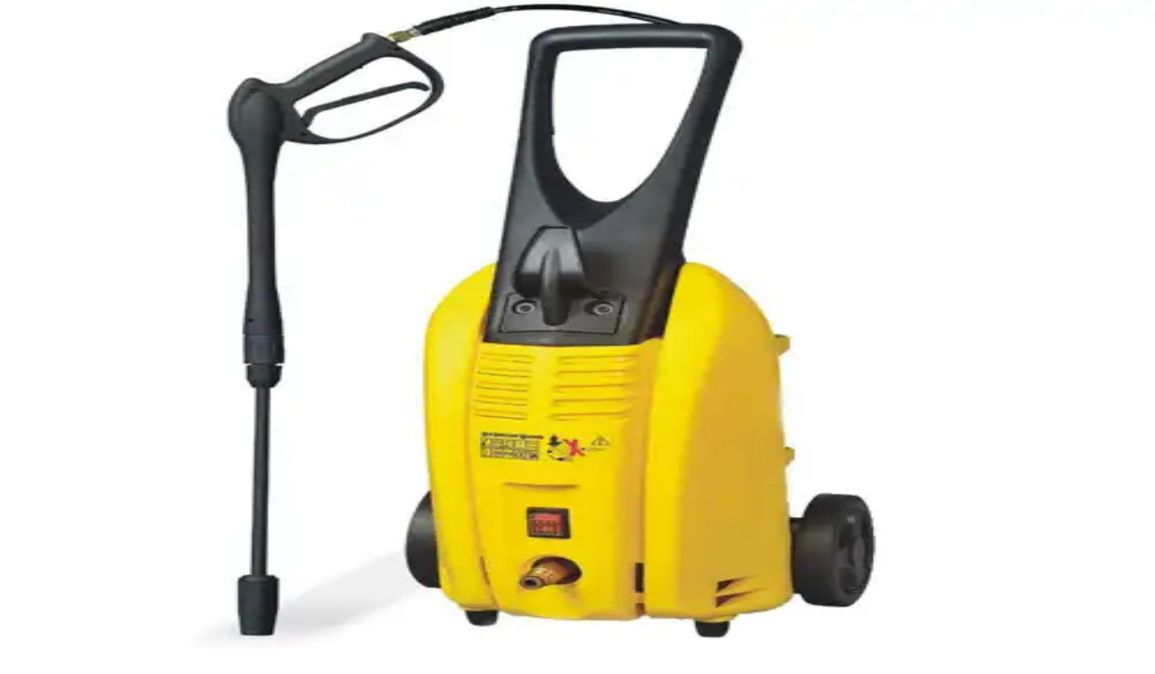

--- FILE ---
content_type: text/html; charset=utf-8
request_url: https://guidaprodotti.com/macchine-industriali/idropulitrice.html/attachment/idropulitrice
body_size: 46931
content:
<!DOCTYPE html><html lang="it"><head><meta charSet="utf-8"/><link rel="icon" href="/favicon.ico"/><meta name="viewport" content="width=device-width, initial-scale=1, maximum-scale=1"/><title>Idropulitrice</title><meta name="description" content="L&#x27;idropulitrice è un macchinario utile nel lavaggio delle superfici, anche le più ostiche. Il suo meccanismo di funzionamento consente di sfruttare la pressione dell&#x27;acqua e rimuovere così lo sporco anche più incrostato. Spesso l&#x27;idropulitrice è usata in ambito industriale, non viene disdegnata neanche in quello domestico."/><meta name="robots" content="index, follow, max-snippet:-1, max-image-preview:large, max-video-preview:-1"/><link rel="canonical" href="https://guidaprodotti.com/idropulitrice/"/><meta property="og:locale" content="it_IT"/><meta property="og:type" content="article"/><meta property="og:title" content="Idropulitrice"/><meta property="og:description" content="L&#x27;idropulitrice è un macchinario utile nel lavaggio delle superfici, anche le più ostiche. Il suo meccanismo di funzionamento consente di sfruttare la pressione dell&#x27;acqua e rimuovere così lo sporco anche più incrostato. Spesso l&#x27;idropulitrice è usata in ambito industriale, non viene disdegnata neanche in quello domestico."/><meta property="og:url" content="https://guidaprodotti.com/idropulitrice/"/><meta property="og:site_name" content="GuidaProdotti"/><meta property="article:publisher" content="https://www.facebook.com/guidaprodotti"/><meta property="article:published_time" content="2011-05-27T15:43:24+00:00"/><meta property="article:modified_time" content="2024-02-05T13:01:56+00:00"/><meta property="og:image" content="https://guidaprodotti.com/wp-content/uploads/idropulitrice.jpg"/><meta property="og:image:width" content="500"/><meta property="og:image:height" content="499"/><meta property="og:image:type" content="image/jpeg"/><meta name="author" content="Redazione"/><meta name="twitter:card" content="summary_large_image"/><meta name="twitter:creator" content="@MarioRastelli"/><meta name="twitter:site" content="@MarioRastelli"/><meta name="twitter:label1" content="Scritto da"/><meta name="twitter:data1" content="Redazione"/><meta name="twitter:label2" content="Tempo di lettura stimato"/><meta name="twitter:data2" content="9 minuti"/><script type="application/ld+json" class="yoast-schema-graph">{"@context":"https://schema.org","@graph":[{"@type":"WebPage","@id":"https://guidaprodotti.com/idropulitrice/","url":"https://guidaprodotti.com/idropulitrice/","name":"Idropulitrice","isPartOf":{"@id":"https://guidaprodotti.com/#website"},"datePublished":"2011-05-27T15:43:24+00:00","dateModified":"2024-02-05T13:01:56+00:00","author":{"@id":"https://guidaprodotti.com/#/schema/person/d2922d95f1b0ce10b070beab4c696d1c"},"description":"L'idropulitrice è un macchinario utile nel lavaggio delle superfici, anche le più ostiche. Il suo meccanismo di funzionamento consente di sfruttare la pressione dell'acqua e rimuovere così lo sporco anche più incrostato. Spesso l'idropulitrice è usata in ambito industriale, non viene disdegnata neanche in quello domestico.","breadcrumb":{"@id":"https://guidaprodotti.com/idropulitrice/#breadcrumb"},"inLanguage":"it-IT","potentialAction":[{"@type":"ReadAction","target":["https://guidaprodotti.com/idropulitrice/"]}]},{"@type":"BreadcrumbList","@id":"https://guidaprodotti.com/idropulitrice/#breadcrumb","itemListElement":[{"@type":"ListItem","position":1,"name":"Home","item":"https://guidaprodotti.com/"},{"@type":"ListItem","position":2,"name":"Archivio","item":"https://guidaprodotti.com/blog-it/"},{"@type":"ListItem","position":3,"name":"Idropulitrice"}]},{"@type":"WebSite","@id":"https://guidaprodotti.com/#website","url":"https://guidaprodotti.com/","name":"GuidaProdotti","description":"Ultimate guide to money‑saving deals","potentialAction":[{"@type":"SearchAction","target":{"@type":"EntryPoint","urlTemplate":"https://guidaprodotti.com/?s={search_term_string}"},"query-input":"required name=search_term_string"}],"inLanguage":"it-IT"},{"@type":"Person","@id":"https://guidaprodotti.com/#/schema/person/d2922d95f1b0ce10b070beab4c696d1c","name":"Redazione"}]}</script><meta name="next-head-count" content="29"/><script>
              window.dataLayer = window.dataLayer || [];
              function gtag(){dataLayer.push(arguments);}
              gtag('consent', 'default', {
                'ad_storage': 'denied',
                'analytics_storage': 'denied',
                'functionality_storage': 'denied',
                'personalization_storage': 'denied',
                'security_storage': 'denied',
                'ad_user_data': 'denied',
                'ad_personalization': 'denied',
                'wait_for_update': 1500
              });
                </script><meta charSet="utf-8"/><link href="https://pagead2.googlesyndication.com" rel="preconnect" crossorigin=""/><link href="https://www.googletagmanager.com" rel="preconnect" crossorigin=""/><link href="https://cmp.quantcast.com" rel="preconnect" crossorigin=""/><link href="https://secure.quantserve.com" rel="preconnect" crossorigin=""/><link rel="alternate" hrefLang="it" href="https://guidaprodotti.com/macchine-industriali/idropulitrice.html/attachment/idropulitrice"/><script data-ad-client="ca-pub-1520172416688794" async="" src="https://pagead2.googlesyndication.com/pagead/js/adsbygoogle.js"></script><script async="" src="https://www.googletagmanager.com/gtag/js?id=G-4TGVJQBLYJ"></script><script>
                window.dataLayer = window.dataLayer || [];
                function gtag(){dataLayer.push(arguments);}
                gtag('js', new Date());

                
      gtag('config', 'G-4TGVJQBLYJ', {
        page_path: window.location.pathname + window.location.search,
      });
    
              </script><link rel="preload" href="/_next/static/css/23ef1bed4e1df72d.css" as="style"/><link rel="stylesheet" href="/_next/static/css/23ef1bed4e1df72d.css" data-n-g=""/><link rel="preload" href="/_next/static/css/f2f670d5fc911ff9.css" as="style"/><link rel="stylesheet" href="/_next/static/css/f2f670d5fc911ff9.css" data-n-p=""/><noscript data-n-css=""></noscript><script defer="" nomodule="" src="/_next/static/chunks/polyfills-c67a75d1b6f99dc8.js"></script><script src="/_next/static/chunks/webpack-1a66c301467adf33.js" defer=""></script><script src="/_next/static/chunks/framework-0c7baedefba6b077.js" defer=""></script><script src="/_next/static/chunks/main-6896c6d1dbd35f6b.js" defer=""></script><script src="/_next/static/chunks/pages/_app-8f79a6b91517cc4e.js" defer=""></script><script src="/_next/static/chunks/664-9b30d0f1d62471b3.js" defer=""></script><script src="/_next/static/chunks/841-cd81bc6600ff8252.js" defer=""></script><script src="/_next/static/chunks/488-d71aa5b4469de505.js" defer=""></script><script src="/_next/static/chunks/849-df941fcc5239987e.js" defer=""></script><script src="/_next/static/chunks/648-6882d54aa1413dca.js" defer=""></script><script src="/_next/static/chunks/14-93a9fe074eee0372.js" defer=""></script><script src="/_next/static/chunks/441-174ac71de7ae189a.js" defer=""></script><script src="/_next/static/chunks/pages/%5B...slug%5D-833d4ba7af5f89f4.js" defer=""></script><script src="/_next/static/MPvZSGp5A3wHFYI4QzdJc/_buildManifest.js" defer=""></script><script src="/_next/static/MPvZSGp5A3wHFYI4QzdJc/_ssgManifest.js" defer=""></script><style id="__jsx-da8b88ad7c9c4268">.st0.jsx-da8b88ad7c9c4268{fill:#fff501}.st1.jsx-da8b88ad7c9c4268{fill:#ff7200}.st2.jsx-da8b88ad7c9c4268{fill:none}}
          </style><style id="__jsx-b38dbf5ef7f3c56f">.st0.jsx-b38dbf5ef7f3c56f{display:none}.st1.jsx-b38dbf5ef7f3c56f{display:none;fill:#034251}.st2.jsx-b38dbf5ef7f3c56f{display:inline;fill-rule:evenodd;clip-rule:evenodd;fill:#ff5206}.st3.jsx-b38dbf5ef7f3c56f{display:inline;fill-rule:evenodd;clip-rule:evenodd;fill:#ff0}.st4.jsx-b38dbf5ef7f3c56f{display:inline;fill:#fff}.st5.jsx-b38dbf5ef7f3c56f{display:inline}.st6.jsx-b38dbf5ef7f3c56f{fill:#ff5206}.st7.jsx-b38dbf5ef7f3c56f{fill:#ff0}.st8.jsx-b38dbf5ef7f3c56f{display:inline;fill:#ff6700}.st9.jsx-b38dbf5ef7f3c56f{fill:#ff6700}.st10.jsx-b38dbf5ef7f3c56f{fill:#fff}.st11.jsx-b38dbf5ef7f3c56f{fill:#6b6b6b}.st12.jsx-b38dbf5ef7f3c56f{display:inline;fill:#ff4a03}.st13.jsx-b38dbf5ef7f3c56f{fill:#fff200}.st14.jsx-b38dbf5ef7f3c56f{display:inline;fill:#b5a802}.st15.jsx-b38dbf5ef7f3c56f{fill:url(#SVGID_1_)}.st16.jsx-b38dbf5ef7f3c56f{fill:url(#SVGID_00000083064917506953653570000016659424633319219086_)}.st17.jsx-b38dbf5ef7f3c56f{display:inline;fill:url(#SVGID_00000135662592530424123840000003170197226525913777_)}.st18.jsx-b38dbf5ef7f3c56f{display:inline;fill:url(#SVGID_00000103227168977336254800000012052576284142847927_)}.st19.jsx-b38dbf5ef7f3c56f{display:inline;fill:url(#SVGID_00000101799723573004226820000009037453850401503153_)}.st20.jsx-b38dbf5ef7f3c56f{fill:#fff501}.st21.jsx-b38dbf5ef7f3c56f{fill:#ff7200}.st22.jsx-b38dbf5ef7f3c56f{fill:none}.st23.jsx-b38dbf5ef7f3c56f{fill:#ff6806}</style><style id="__jsx-c248fe81e0c21820">.st0.jsx-c248fe81e0c21820{fill:#fff}</style></head><body><div id="fb-webview-anchor" tabindex="0" style="position:absolute;top:0;left:0;width:0;height:0;opacity:0"></div><script>
            (function() {
              const ua = navigator.userAgent || "";
              const href = window.location.href || "";
              const isFacebookInApp = /FBAN|FBAV|FB_IAB/.test(ua);
              const isFromFacebookAd = /[?&]fbclid=/.test(href); // tipico delle ADV
  
              if (!isFacebookInApp || !isFromFacebookAd) {
                return; // fuori dal contesto "FB adv landing" → non facciamo nulla
              }
  
              const start = Date.now();
  
              function lockScroll() {
                document.documentElement.style.overflow = "hidden";
                document.body.style.overflow = "hidden";
                window.scrollTo(0, 0);
              }
  
              function unlockScroll() {
                document.documentElement.style.overflow = "";
                document.body.style.overflow = "";
                window.scrollTo(0, 0);
              }
  
              // blocca da subito
              lockScroll();
  
              // per i primi ~2 secondi, ributtiamo su in alto ogni volta
              const interval = setInterval(function() {
                lockScroll();
  
                if (Date.now() - start > 2000) {
                  clearInterval(interval);
                  unlockScroll();
                  window.scrollTo(0, 0);
                }
              }, 100);
  
              window.addEventListener("beforeunload", function() {
                clearInterval(interval);
              });
            })();
          </script><div id="__next"><div id="custom-page" class="Page_container__2hufk"><header class="Header_header__JL3_H"><svg xmlns="http://www.w3.org/2000/svg" viewBox="0 0 1062.8 940" class="jsx-da8b88ad7c9c4268 logo icon Header_logo__ET2v9"><g id="Livello_2_00000180350904331972563380000010666955630205519538_" class="jsx-da8b88ad7c9c4268"></g><g class="jsx-da8b88ad7c9c4268"><g class="jsx-da8b88ad7c9c4268"><ellipse transform="matrix(0.7071 -0.7071 0.7071 0.7071 -193.4023 472.0862)" cx="473.2" cy="469.5" rx="467.5" ry="467.5" class="jsx-da8b88ad7c9c4268 st0"></ellipse><g class="jsx-da8b88ad7c9c4268"><path d="M272,829.2c0,31.8,25.2,57.6,56.3,57.6c31.1,0,56.3-25.8,56.3-57.6c0-31.8-25.2-57.6-56.3-57.6 C297.2,771.6,272,797.4,272,829.2z" class="jsx-da8b88ad7c9c4268 st1"></path><path d="M546.2,829.2c0,31.8,25.2,57.6,56.3,57.6c31.1,0,56.3-25.8,56.3-57.6c0-31.8-25.2-57.6-56.3-57.6 C571.4,771.6,546.2,797.4,546.2,829.2z" class="jsx-da8b88ad7c9c4268 st1"></path></g><path d="M724.1,600.5c-4.2,0-8.4-0.6-12.6-1.9c-23.2-6.9-36.3-31.3-29.4-54.5l93-310.4L809,117.4c4-13.9,14.6-24.8,28.3-29.4 l166.3-54.7c23-7.5,47.7,5,55.3,27.9c7.5,23-4.9,47.7-27.9,55.3l-144.4,47.5l-27.5,94.5L766,569.2 C760.3,588.2,742.9,600.5,724.1,600.5z" class="jsx-da8b88ad7c9c4268"></path><path d="M615.9,750.1H237.7c-24.2,0-43.8-19.6-43.8-43.8c0-24.2,19.6-43.8,43.8-43.8h378.2c15.3,0,34.7-14.3,39.2-28.9l74.9-252.7 c6.9-23.2,31.2-36.4,54.4-29.5c23.2,6.9,36.4,31.2,29.5,54.4l-75,253.2C723,710.3,669,750.1,615.9,750.1z" class="jsx-da8b88ad7c9c4268"></path><g class="jsx-da8b88ad7c9c4268"><path d="M749.6,510.3c-10.2,32.9-46.6,59.7-81,59.7H290.4c-34.4,0-70.8-26.9-81-59.7L146.3,306 c-10.2-32.9,9.7-59.7,44.1-59.7h578.3c34.4,0,54.2,26.9,44.1,59.7L749.6,510.3z" class="jsx-da8b88ad7c9c4268 st2"></path><path d="M654.5,613.8H276.3c-53.2,0-107.1-39.8-122.8-90.6c0,0,0,0,0,0L90.4,318.9c-9-29.1-4.7-58.6,11.9-81.1 c16.6-22.5,43.5-35.3,74-35.3h578.3c30.4,0,57.4,12.9,74,35.3c16.6,22.5,20.9,52,11.9,81.1l-63.1,204.3 C761.6,574,707.7,613.8,654.5,613.8z M237.2,497.4c4.5,14.6,23.9,28.9,39.2,28.9h378.2c15.3,0,34.7-14.3,39.2-28.9l63.1-204.3 c0.4-1.2,0.5-2.1,0.6-2.8c-0.7-0.1-1.7-0.2-2.9-0.2H176.3c-1.2,0-2.2,0.1-2.9,0.2c0.1,0.7,0.3,1.7,0.6,2.8L237.2,497.4z" class="jsx-da8b88ad7c9c4268"></path></g></g><g class="jsx-da8b88ad7c9c4268"><g class="jsx-da8b88ad7c9c4268"><polygon points="674.7,466.6 593.1,528.9 535.8,614.1 483.5,425.7    " class="jsx-da8b88ad7c9c4268 st1"></polygon><rect x="600.2" y="489" transform="matrix(0.6855 -0.7281 0.7281 0.6855 -211.1463 632.9999)" width="53.9" height="143.7" class="jsx-da8b88ad7c9c4268 st1"></rect></g><g class="jsx-da8b88ad7c9c4268"><g class="jsx-da8b88ad7c9c4268"><path d="M481.5,371.2L481.5,371.2c-6,0.2-11-4.5-11.2-10.5l-1.5-51.3c-0.2-6,4.5-11,10.5-11.2l0,0 c6-0.2,11,4.5,11.2,10.5L492,360C492.2,366,487.5,371,481.5,371.2z" class="jsx-da8b88ad7c9c4268 st1"></path></g><g class="jsx-da8b88ad7c9c4268"><path d="M443.2,388.4L443.2,388.4c-4.1,4.4-11,4.6-15.4,0.5l-37.4-35.2c-4.4-4.1-4.6-11-0.5-15.4l0,0 c4.1-4.4,11-4.6,15.4-0.5l37.4,35.2C447.1,377.2,447.3,384.1,443.2,388.4z" class="jsx-da8b88ad7c9c4268 st1"></path></g><g class="jsx-da8b88ad7c9c4268"><path d="M428.3,427.7L428.3,427.7c0.2,6-4.5,11-10.5,11.2l-51.3,1.5c-6,0.2-11-4.5-11.2-10.5l0,0 c-0.2-6,4.5-11,10.5-11.2l51.3-1.5C423.2,417,428.2,421.7,428.3,427.7z" class="jsx-da8b88ad7c9c4268 st1"></path></g><g class="jsx-da8b88ad7c9c4268"><path d="M445.6,465.9L445.6,465.9c4.4,4.1,4.6,11,0.5,15.4l-35.2,37.4c-4.1,4.4-11,4.6-15.4,0.5l0,0 c-4.4-4.1-4.6-11-0.5-15.4l35.2-37.4C434.3,462,441.2,461.8,445.6,465.9z" class="jsx-da8b88ad7c9c4268 st1"></path><path d="M570.8,332.9L570.8,332.9c4.4,4.1,4.6,11,0.5,15.4l-35.2,37.4c-4.1,4.4-11,4.6-15.4,0.5l0,0 c-4.4-4.1-4.6-11-0.5-15.4l35.2-37.4C559.6,329,566.5,328.8,570.8,332.9z" class="jsx-da8b88ad7c9c4268 st1"></path></g></g></g></g></svg><svg xmlns="http://www.w3.org/2000/svg" viewBox="0 0 605.9 104.8" class="jsx-b38dbf5ef7f3c56f logo horizontal Header_logo__ET2v9"><g id="Livello_2_00000054977280219619974820000014770294134832431250_" class="jsx-b38dbf5ef7f3c56f st0"></g><rect x="-23.8" width="756" height="104.8" class="jsx-b38dbf5ef7f3c56f st1"></rect><g class="jsx-b38dbf5ef7f3c56f st0"><path d="M43.6,72.1c-4.1-1.1-7.7-3.3-10.7-6.1c1.1,2.1,0.8,4.8-1,6.6l-4,4l-0.1,0.1c3.4,2.6,7.2,4.7,11.3,6 c1-3.8,2.7-7.3,4.7-10.4c0,0,0,0,0-0.1C43.8,72.2,43.7,72.1,43.6,72.1 M24,80.5l-7.9-7.9l-1.2,1.2l7.9,7.9L24,80.5z M21.6,82.9 L13.7,75L3.4,85.3c-2.2,2.1-2.2,5.7,0,7.8c2.2,2.2,5.7,2.2,7.9,0L21.6,82.9z M76.4,47.3c0,2.8-0.4,5.5-1.3,8c0,0.1-0.1,0.2-0.1,0.3 h0.2c3.9,0,7.7,0.7,11.2,1.9c0.9-3.2,1.4-6.6,1.4-10.1C87.8,26.7,71.1,10,50.6,10C30,10,13.4,26.7,13.4,47.2 c0,7.9,2.5,15.3,6.7,21.4l0.1-0.1l3.8-3.8c1.9-1.9,4.7-2.1,6.8-0.8c-3.8-4.5-6.1-10.3-6.1-16.6c0-14.3,11.6-25.8,25.8-25.8 C64.8,21.5,76.4,33,76.4,47.3z" class="jsx-b38dbf5ef7f3c56f st2"></path><path d="M43.8,72.3c-2.1,3.2-3.7,6.7-4.7,10.4l0,0c3.6,1.2,7.4,1.8,11.3,1.9v-0.1c1.8-5.4,5.4-10,10-13.2 c0.3-0.2,0.6-0.4,0.9-0.6c0.9-0.6,1.9-1.1,2.9-1.5c0.3-0.2,0.7-0.3,1-0.4c3-1.2,6.2-1.9,9.6-1.9c2.4,0,4.6,0.3,6.8,0.9h0.1 c2.1-3.2,3.7-6.7,4.8-10.5h-0.1c-3.5-1.2-7.3-1.8-11.2-1.9H75h-0.2C61.9,55.5,50.5,62.1,43.8,72.3L43.8,72.3z M41.8,47.5 c0,4.9,4,8.9,8.9,8.9s8.9-4,8.9-8.9s-4-8.9-8.9-8.9S41.8,42.6,41.8,47.5z" class="jsx-b38dbf5ef7f3c56f st3"></path></g><g class="jsx-b38dbf5ef7f3c56f st0"><path d="M52.8,84.8c0,1-0.7,1.8-1.7,1.9v0.1l-0.9,3.4c0.5,0.4,0.8,0.9,0.8,1.5c0,1-0.8,1.8-1.7,1.9l-0.8,3 c0,0.1-0.1,0.3-0.1,0.4c0.5,0.4,0.9,0.9,0.9,1.6c0,1.1-0.9,2-2,2h-0.2c-1,1.6-3.6,2.7-6.7,2.7c-1.9,0-3.7-0.4-5-1.2l0,0 c-0.8-0.4-1.4-1-1.7-1.6h-0.2c-1.1,0-2-0.9-2-2c0-0.7,0.4-1.2,0.9-1.6c0-0.1-0.1-0.3-0.1-0.4l-0.8-3c-1-0.1-1.7-0.9-1.7-1.9 c0-0.6,0.3-1.2,0.8-1.5l-0.9-3.4v-0.1c-0.9-0.1-1.7-0.9-1.7-1.9c0-1.1,0.9-2,2-2h21.1c0.5,0,0.9,0.2,1.2,0.4 C52.5,83.7,52.8,84.2,52.8,84.8z" class="jsx-b38dbf5ef7f3c56f st4"></path><g class="jsx-b38dbf5ef7f3c56f st5"><g class="jsx-b38dbf5ef7f3c56f"><path d="M61.2,8.4C55.4,4,48.1,1.5,40.3,1.5C27.8,1.5,16.9,8,10.7,17.8c-3.5,5.4-5.5,11.9-5.5,18.8 c0,10.4,6.8,20.2,12.4,27c0.3,0.3,0.6,0.7,0.8,1c0.3,0.3,0.5,0.7,0.8,1c0.5,0.6,1,1.2,1.5,1.8c0.2,0.2,0.4,0.4,0.5,0.6 c0.3,0.4,0.7,0.8,1,1.1c0.2,0.2,0.3,0.3,0.4,0.5c0.3,0.3,0.5,0.6,0.7,0.9c0.6,0.8,1,1.4,1.2,1.8c0.3,0.9,0.6,1.9,0.9,2.8l0,0 c0.1,0.3,0.2,0.6,0.3,0.8c0.1,0.2,0.1,0.3,0.2,0.5s0.1,0.4,0.2,0.6v0.1c0,0.1,0,0.1,0.1,0.2c0,0.1,0,0.1,0,0.1c0,0.4,0,0.6,0,0.6 c0.1,0.3,0.2,0.6,0.3,0.8c0.7,0.3,1.4,0.4,2.3,0.4c2.3,0,4.3-0.8,6-3.9c0.7-1.3,1.5-4.1,2.3-7.1c0.4-1.7,0.9-3.5,1.3-5.1h3.7 c1.1,4.5,2.5,10.2,3.6,12.2c1.7,3.1,3.8,3.9,6,3.9c1,0,1.8-0.2,2.6-0.5l0,0c0.1-0.2,0.2-0.5,0.3-0.7c0,0,0.4-1.3,0.9-2.8 c0.3-1,0.6-2,0.8-2.8s1.8-2.7,4.1-5.3c5.6-6.6,15.1-18.2,15.1-30.5C75.4,25,69.8,14.8,61.2,8.4z M50.2,66c-0.6,0-0.7-6.6-5.3-8.5 c-0.6,1-1.2,1.9-1.8,2.6h-5.8c-0.6-0.7-1.2-1.6-1.8-2.6c-4.6,1.8-4.7,8.5-5.3,8.5c-0.6,0-2.5-9.2-2.5-13.1c0-1.6,1.8-3.8,3.6-5.4 c-0.6-2.3-0.9-4.7-0.9-7.2c0-12.5,8.2-22.6,9.8-22.6c1.5,0,9.8,10.1,9.8,22.6c0,2.5-0.3,4.9-0.9,7.2c1.8,1.7,3.6,3.8,3.6,5.4 C52.8,56.9,50.8,66,50.2,66z" class="jsx-b38dbf5ef7f3c56f st6"></path><g class="jsx-b38dbf5ef7f3c56f"><path d="M40.3,28.4c-2.9,0-5.3,2.4-5.3,5.3s2.4,5.3,5.3,5.3c2.9,0,5.3-2.4,5.3-5.3C45.6,30.7,43.2,28.4,40.3,28.4z" class="jsx-b38dbf5ef7f3c56f st7"></path></g></g></g></g><g class="jsx-b38dbf5ef7f3c56f st0"><path d="M52.6,43L52.6,43v12.4v8.1c5.2-5.9,9.2-11.8,12.4-17V43l0,0V30.7H52.6l-4.1,10.1l4.1-6.7V43z" class="jsx-b38dbf5ef7f3c56f st8"></path><path d="M34.5,55.3v24.1c4.6-3.1,8.7-6.5,12.4-10V55.3V43H34.5l-4.6,10.2l4.6-6.7V55.3z" class="jsx-b38dbf5ef7f3c56f st8"></path><path d="M16.3,88.7c4.4-1.6,8.5-3.5,12.4-5.6V55.3H16.3L10.5,66l5.8-7V88.7z" class="jsx-b38dbf5ef7f3c56f st8"></path><path d="M84,37.7l-8.5-4.2C70.9,44.7,48.6,89.4-1.1,95.6c0,0,6.9,1,17.4-1.2v9.2h12.4V90.7c1.9-0.7,3.8-1.6,5.8-2.5 l0,0v15.4h12.4V81c1.9-1.3,3.8-2.8,5.8-4.4v27h12.4V64.9l0,0C71.5,57.6,78,48.7,84,37.7z" class="jsx-b38dbf5ef7f3c56f st4"></path><g class="jsx-b38dbf5ef7f3c56f st5"><path d="M95.7,2.8c0.6-0.3,1.2-0.7,1.8-1c-0.3-1-0.5-1.5-0.5-1.5S85.2,3.8,78.2,18c-1.7,3.5-2.6,6.4-2.8,8.9 c1.1,0.2,2.2,0.5,3.4,0.9C81.1,18.5,85.2,8.7,95.7,2.8z" class="jsx-b38dbf5ef7f3c56f st7"></path><path d="M97.5,1.9C85.7,7.6,81.3,18,78.8,27.9c1.3,0.4,2.6,1,3.9,1.6c2.5,1.2,4.7,2.7,6.5,4.3 c1.8-1.7,3.6-4.2,5.3-7.7C100.1,14.9,98.5,5.4,97.5,1.9z" class="jsx-b38dbf5ef7f3c56f st9"></path><path d="M94.1,29c-1.3,2.2-2.7,4.1-4.2,5.5c0.5,0.4,0.9,0.9,1.3,1.3c1.6-1.7,2.9-3.5,4-5.5 C94.9,29.9,94.5,29.4,94.1,29z" class="jsx-b38dbf5ef7f3c56f st7"></path><path d="M95.2,30.3c-1,2-2.4,3.9-4,5.5c1.4,1.7,2.3,3.3,2.4,4.8c0.8-0.7,1.4-1.5,1.9-2.5 C96.9,35.5,96.6,32.5,95.2,30.3z" class="jsx-b38dbf5ef7f3c56f st9"></path><path d="M74.3,26.8c0.2-1.8,0.7-3.8,1.5-5.9c-0.1,0.3-0.2,0.5-0.2,0.6c-1.6-0.1-3.2,0.3-4.4,1.5 c-1.1,1.1-1.8,2.4-2,3.8c-0.1,0-0.2,0-0.2,0.1C70.5,26.6,72.3,26.5,74.3,26.8z" class="jsx-b38dbf5ef7f3c56f st9"></path><path d="M77,28.4c-0.3,1-0.5,2.1-0.6,2.9c0.3,0.2,1.1,0.5,2,1c0-1.2,0-2.3,0.4-3.4C78.2,28.8,77.6,28.6,77,28.4z" class="jsx-b38dbf5ef7f3c56f st10"></path><path d="M82.3,30.4c-1.1-0.6-2.3-1-3.5-1.5c-0.4,1.1-0.5,2.2-0.4,3.4c0.7,0.4,1.5,0.8,2.4,1.2c1.9,1,3.8,1.9,4.4,2.2 c0.7-0.6,1.3-1.4,2-2.3C85.6,32.3,84,31.3,82.3,30.4z" class="jsx-b38dbf5ef7f3c56f st11"></path><path d="M92.6,10.8c-0.2-0.1-0.3-0.2-0.5-0.3c-1.6-0.8-3.5-0.1-4.3,1.5c-0.6,1.2-0.4,2.6,0.5,3.5 c0.3,0.3,0.6,0.6,1,0.8c1.6,0.8,3.5,0.1,4.3-1.5C94.2,13.3,93.8,11.7,92.6,10.8z" class="jsx-b38dbf5ef7f3c56f st10"></path><path d="M68,24.6c-0.5,1-0.8,2-0.8,3.1c0.4-0.3,1.5-0.6,2-0.8c0.1-1.4,0.8-2.7,2-3.8c1.2-1.2,2.9-1.6,4.4-1.5 c0.1-0.2,0.4-1.2,0.5-1.4C73,19.7,69.6,21.4,68,24.6z" class="jsx-b38dbf5ef7f3c56f st7"></path></g></g><g class="jsx-b38dbf5ef7f3c56f st0"><path d="M107.2,1.5c-1.5,0.3-5.8,1.2-9.3,4.3c-4.4,3.8-9,13.8-9,13.8l-4.8,1.6c-1,0.3-1.7,1.1-1.9,2.1l-2.4,9.5 l1.8,1.6l2.5-2.1c0.5-0.4,1.2-0.5,1.8-0.1c0.7,0.4,1.5,1,2.4,1.5s1.9,1,2.5,1.4c0.6,0.3,0.9,1,0.8,1.6L91,39.9l2.3,0.8l7.1-6.7 c0.7-0.7,1.1-1.7,0.9-2.7l-1-4.9c0,0,6.5-8.9,7.6-14.6C108.9,7.1,107.7,2.9,107.2,1.5z M103.2,15.3c-1,1.7-3.2,2.3-4.9,1.3 c-1.7-1-2.3-3.2-1.3-4.9l0,0c1-1.7,3.2-2.3,4.9-1.3C103.7,11.4,104.2,13.6,103.2,15.3z M100.6,5.1c0,0,1.6-1.3,4.3-2 C104.9,3.2,104.5,6,100.6,5.1z" class="jsx-b38dbf5ef7f3c56f st12"></path><g class="jsx-b38dbf5ef7f3c56f st5"><path d="M35.1,75.6c5.1-3.2,9.9-5.8,15.2-10l3.9-10.8c1.2-0.2,2.4-0.6,3.5-1.1l3.9,2.7c2.8-2.5,5.7-5,8.3-7.7 L64.5,44c0.1-0.6,0.1-0.7,0.1-1.3c0-6.8-5.5-12.3-12.3-12.3S40,35.9,40,42.7c0,3.3,1.3,6.4,3.5,8.6L35.1,75.6z" class="jsx-b38dbf5ef7f3c56f st10"></path><path d="M110.1,31.8c-6.8,0-12.3,5.5-12.3,12.3c0,2,0.5,3.9,1.4,5.6L92.9,60c-0.6-0.1-1.1-0.1-1.7-0.1 c-1.9,0-3.7,0.4-5.3,1.2L72.3,50.7c-2.7,2.8-5.4,5.4-8.1,7.9L79.1,70c-0.1,0.7-0.2,1.4-0.2,2.2c0,6.8,5.5,12.3,12.3,12.3 s12.3-5.5,12.3-12.3c0-2-0.5-3.9-1.4-5.6l6.4-10.3c0.6,0.1,1.1,0.1,1.7,0.1c6.8,0,12.3-5.5,12.3-12.3 C122.4,37.3,116.9,31.8,110.1,31.8z" class="jsx-b38dbf5ef7f3c56f st13"></path><path d="M48.5,71.2c-8.4,6-16.7,10.7-23.9,14.4c-0.2,0.8-0.3,1.7-0.3,2.6c0,6.8,5.5,12.3,12.3,12.3 S48.9,95,48.9,88.2c0-3.3-1.3-6.2-3.4-8.4L48.5,71.2z" class="jsx-b38dbf5ef7f3c56f st13"></path></g><path d="M24.4,86.8c0,0-0.5,1.4,0.3,4.3c0,0,15.1-6.8,20.9-11.3l0,0l1.3-3.8L24.4,86.8z" class="jsx-b38dbf5ef7f3c56f st14"></path><polygon points="66.3,60.2 69.6,62.7 77.9,54.9 74.4,52.2  " class="jsx-b38dbf5ef7f3c56f st14"></polygon><path d="M84.9,34.4L84.9,34.4C66.7,59.9,41.6,76,23.6,85.1c-10,5-18.9,8.5-25.3,10.7l0,0 c52.3-9.7,86.3-51.3,91.4-58.6L84.9,34.4z" class="jsx-b38dbf5ef7f3c56f st12"></path></g><g class="jsx-b38dbf5ef7f3c56f"><g class="jsx-b38dbf5ef7f3c56f st0"><g class="jsx-b38dbf5ef7f3c56f st5"><linearGradient id="SVGID_1_" gradientUnits="userSpaceOnUse" x1="132.3644" y1="147.7367" x2="45.9274" y2="-6.1633" gradientTransform="matrix(1.0115 0 0 1.0105 -4.156892e-02 -1.4457)" class="jsx-b38dbf5ef7f3c56f"><stop offset="0" class="jsx-b38dbf5ef7f3c56f"></stop><stop offset="1" class="jsx-b38dbf5ef7f3c56f"></stop></linearGradient><path d="M113.7,95.6c0,5.1-4.1,9.2-9.2,9.2c-5.1,0-9.2-4.1-9.2-9.2s4.1-9.2,9.2-9.2 C109.6,86.4,113.7,90.5,113.7,95.6z" class="jsx-b38dbf5ef7f3c56f st15"></path><linearGradient id="SVGID_00000142892919498479334240000017937283312377414581_" gradientUnits="userSpaceOnUse" x1="107.0697" y1="161.9431" x2="20.6328" y2="8.0434" gradientTransform="matrix(1.0115 0 0 1.0105 -4.156892e-02 -1.4457)" class="jsx-b38dbf5ef7f3c56f"><stop offset="0" class="jsx-b38dbf5ef7f3c56f"></stop><stop offset="1" class="jsx-b38dbf5ef7f3c56f"></stop></linearGradient><path d="M80,95.6c0,5.1-4.1,9.2-9.2,9.2 c-5.1,0-9.2-4.1-9.2-9.2c0-5.1,4.1-9.2,9.2-9.2C75.9,86.4,80,90.5,80,95.6z" class="jsx-b38dbf5ef7f3c56f"></path></g><linearGradient id="SVGID_00000072273153591188808050000007645348436438856639_" gradientUnits="userSpaceOnUse" x1="120.0294" y1="154.6644" x2="33.5925" y2="0.7647" gradientTransform="matrix(1.0115 0 0 1.0105 -4.156892e-02 -1.4457)" class="jsx-b38dbf5ef7f3c56f"><stop offset="0" class="jsx-b38dbf5ef7f3c56f"></stop><stop offset="1" class="jsx-b38dbf5ef7f3c56f"></stop></linearGradient><path d="M116.4,95.2l-63.4,0 c-3.1,0-5.9-2-6.8-5L25.1,21.6L3.8,14.4c-3.7-1.3-5.7-5.3-4.4-9c1.3-3.7,5.3-5.7,9-4.4l24.7,8.4c2.2,0.7,3.8,2.5,4.5,4.6L58.3,81 l58.1,0c3.9,0,7.1,3.2,7.1,7.1C123.5,92,120.3,95.2,116.4,95.2z" class="jsx-b38dbf5ef7f3c56f"></path><linearGradient id="SVGID_00000119077956960400065550000017409881860188466856_" gradientUnits="userSpaceOnUse" x1="135.6131" y1="145.9119" x2="49.1761" y2="-7.988" gradientTransform="matrix(1.0115 0 0 1.0105 -4.156892e-02 -1.4457)" class="jsx-b38dbf5ef7f3c56f"><stop offset="0" class="jsx-b38dbf5ef7f3c56f"></stop><stop offset="1" class="jsx-b38dbf5ef7f3c56f"></stop></linearGradient><path d="M102.1,95.2l-49.3,0 c-3.1,0-5.9-2-6.8-5L30.1,38.4c-0.7-2.2-0.3-4.5,1.1-6.3c1.3-1.8,3.5-2.9,5.7-2.9l90.4,0c2.3,0,4.4,1.1,5.7,2.9 c1.3,1.8,1.7,4.1,1.1,6.3l-8.1,26.4c-1.2,3.8-5.1,5.9-8.9,4.7c-3.8-1.1-5.9-5.1-4.7-8.9l5.3-17.3l-71.1,0L58.1,81h44.1 c3.9,0,7.1,3.2,7.1,7.1C109.2,92,106,95.2,102.1,95.2z" class="jsx-b38dbf5ef7f3c56f"></path><linearGradient id="SVGID_00000116914105131444136630000007463425761422956199_" gradientUnits="userSpaceOnUse" x1="137.6109" y1="144.7897" x2="51.1738" y2="-9.1103" gradientTransform="matrix(1.0115 0 0 1.0105 -4.156892e-02 -1.4457)" class="jsx-b38dbf5ef7f3c56f"><stop offset="0" class="jsx-b38dbf5ef7f3c56f"></stop><stop offset="1" class="jsx-b38dbf5ef7f3c56f"></stop></linearGradient><path d="M118.9,69.9l-51.8,0 c-3.9,0-7.1-3.2-7.1-7.1c0-3.9,3.2-7.1,7.1-7.1l51.8,0c3.9,0,7.1,3.2,7.1,7.1C126,66.7,122.9,69.9,118.9,69.9z" class="jsx-b38dbf5ef7f3c56f"></path></g><g class="jsx-b38dbf5ef7f3c56f"><g class="jsx-b38dbf5ef7f3c56f"><ellipse transform="matrix(0.9871 -0.1602 0.1602 0.9871 -7.5224 11.176)" cx="65.6" cy="52.2" rx="51.6" ry="51.6" class="jsx-b38dbf5ef7f3c56f st20"></ellipse><g class="jsx-b38dbf5ef7f3c56f"><path d="M44.4,91.8c0,3.6,2.8,6.5,6.3,6.5c3.5,0,6.3-2.9,6.3-6.5c0-3.6-2.8-6.5-6.3-6.5 C47.2,85.3,44.4,88.2,44.4,91.8z" class="jsx-b38dbf5ef7f3c56f st21"></path><path d="M75.1,91.8c0,3.6,2.8,6.5,6.3,6.5c3.5,0,6.3-2.9,6.3-6.5c0-3.6-2.8-6.5-6.3-6.5 C78,85.3,75.1,88.2,75.1,91.8z" class="jsx-b38dbf5ef7f3c56f st21"></path></g><path d="M95.1,66.1c-0.5,0-0.9-0.1-1.4-0.2c-2.6-0.8-4.1-3.5-3.3-6.1L100.8,25l3.8-13c0.5-1.6,1.6-2.8,3.2-3.3l18.7-6.1 c2.6-0.8,5.4,0.6,6.2,3.1c0.8,2.6-0.6,5.4-3.1,6.2l-16.2,5.3l-3.1,10.6L99.8,62.6C99.1,64.8,97.2,66.1,95.1,66.1z" class="jsx-b38dbf5ef7f3c56f"></path><path d="M82.9,82.9H40.5c-2.7,0-4.9-2.2-4.9-4.9c0-2.7,2.2-4.9,4.9-4.9h42.4c1.7,0,3.9-1.6,4.4-3.2l8.4-28.4 c0.8-2.6,3.5-4.1,6.1-3.3c2.6,0.8,4.1,3.5,3.3,6.1l-8.4,28.4C95,78.5,88.9,82.9,82.9,82.9z" class="jsx-b38dbf5ef7f3c56f"></path><g class="jsx-b38dbf5ef7f3c56f"><path d="M96.8,56.7c-1.1,3.6-5.1,6.6-8.9,6.6H46.2c-3.8,0-7.8-3-8.9-6.6l-7-22.5c-1.1-3.6,1.1-6.6,4.9-6.6h63.8 c3.8,0,6,3,4.9,6.6L96.8,56.7z" class="jsx-b38dbf5ef7f3c56f st22"></path><path d="M87.3,67.6H44.8c-6,0-12-4.5-13.8-10.2c0,0,0,0,0,0L24,34.6c-1-3.3-0.5-6.6,1.3-9.1c1.9-2.5,4.9-4,8.3-4h64.9 c3.4,0,6.4,1.4,8.3,4c1.9,2.5,2.3,5.8,1.3,9.1l-7.1,22.9C99.3,63.2,93.2,67.6,87.3,67.6z M40.4,54.6c0.5,1.6,2.7,3.2,4.4,3.2 h42.4c1.7,0,3.9-1.6,4.4-3.2l7.1-22.9c0-0.1,0.1-0.2,0.1-0.3c-0.1,0-0.2,0-0.3,0H33.6c-0.1,0-0.2,0-0.3,0c0,0.1,0,0.2,0.1,0.3 L40.4,54.6z" class="jsx-b38dbf5ef7f3c56f"></path></g></g><g class="jsx-b38dbf5ef7f3c56f"><g class="jsx-b38dbf5ef7f3c56f"><polygon points="86.6,50.8 77.6,57.7 71.2,67.1 65.5,46.3     " class="jsx-b38dbf5ef7f3c56f st21"></polygon><rect x="78.3" y="53.3" transform="matrix(0.6855 -0.7281 0.7281 0.6855 -19.0171 78.4608)" width="5.9" height="15.8" class="jsx-b38dbf5ef7f3c56f st21"></rect></g><g class="jsx-b38dbf5ef7f3c56f"><g class="jsx-b38dbf5ef7f3c56f"><path d="M65.2,40.3L65.2,40.3c-0.7,0-1.2-0.5-1.2-1.2l-0.2-5.7c0-0.7,0.5-1.2,1.2-1.2l0,0c0.7,0,1.2,0.5,1.2,1.2 l0.2,5.7C66.4,39.8,65.9,40.3,65.2,40.3z" class="jsx-b38dbf5ef7f3c56f st21"></path></g><g class="jsx-b38dbf5ef7f3c56f"><path d="M61,42.2L61,42.2c-0.5,0.5-1.2,0.5-1.7,0.1l-4.1-3.9c-0.5-0.5-0.5-1.2-0.1-1.7l0,0 c0.5-0.5,1.2-0.5,1.7-0.1l4.1,3.9C61.5,41,61.5,41.7,61,42.2z" class="jsx-b38dbf5ef7f3c56f st21"></path></g><g class="jsx-b38dbf5ef7f3c56f"><path d="M59.4,46.6L59.4,46.6c0,0.7-0.5,1.2-1.2,1.2L52.6,48c-0.7,0-1.2-0.5-1.2-1.2l0,0c0-0.7,0.5-1.2,1.2-1.2 l5.7-0.2C58.8,45.4,59.4,45.9,59.4,46.6z" class="jsx-b38dbf5ef7f3c56f st21"></path></g><g class="jsx-b38dbf5ef7f3c56f"><path d="M61.3,50.8L61.3,50.8c0.5,0.5,0.5,1.2,0.1,1.7l-3.9,4.1c-0.5,0.5-1.2,0.5-1.7,0.1l0,0 c-0.5-0.5-0.5-1.2-0.1-1.7l3.9-4.1C60,50.3,60.8,50.3,61.3,50.8z" class="jsx-b38dbf5ef7f3c56f st21"></path><path d="M75.1,36.1L75.1,36.1c0.5,0.5,0.5,1.2,0.1,1.7l-3.9,4.1c-0.5,0.5-1.2,0.5-1.7,0.1l0,0 c-0.5-0.5-0.5-1.2-0.1-1.7l3.9-4.1C73.9,35.7,74.6,35.6,75.1,36.1z" class="jsx-b38dbf5ef7f3c56f st21"></path></g></g></g></g><g class="jsx-b38dbf5ef7f3c56f"><g class="jsx-b38dbf5ef7f3c56f"><g class="jsx-b38dbf5ef7f3c56f"><g class="jsx-b38dbf5ef7f3c56f"><g class="jsx-b38dbf5ef7f3c56f"><path d="M115.6,44.4c0-1.6,0.5-2.8,1.4-3.5c0.9-0.7,2.2-1.1,3.9-1.1c1,0,2,0.1,2.8,0.4c0.9,0.3,1.4,0.4,1.7,0.6 v22.6c0,3.9,0.9,6.9,2.8,8.9c1.8,2,4.6,3.1,8.4,3.1c3.8,0,6.6-1,8.4-3.1c1.8-2,2.8-5,2.8-8.9v-19c0-1.6,0.5-2.8,1.4-3.5 c0.9-0.7,2.2-1.1,3.8-1.1c1.1,0,2.1,0.1,2.9,0.4c0.9,0.3,1.4,0.4,1.7,0.6v24.8c0,2.9-0.5,5.5-1.5,7.9c-1,2.3-2.4,4.3-4.3,5.9 c-1.9,1.6-4.1,2.8-6.7,3.7s-5.4,1.2-8.5,1.2c-3.1,0-5.9-0.4-8.5-1.2s-4.8-2-6.6-3.7c-1.8-1.6-3.3-3.6-4.3-5.9 c-1-2.3-1.5-4.9-1.5-7.9V44.4z" class="jsx-b38dbf5ef7f3c56f st23"></path></g><g class="jsx-b38dbf5ef7f3c56f"><path d="M170.8,20.5c1.7,0,3.1,0.6,4.2,1.7c1.1,1.1,1.7,2.6,1.7,4.2c0,1.7-0.6,3.1-1.7,4.2 c-1.1,1.1-2.6,1.7-4.2,1.7c-1.7,0-3.1-0.6-4.2-1.7c-1.1-1.1-1.7-2.6-1.7-4.2c0-1.7,0.6-3.1,1.7-4.2 C167.7,21,169.1,20.5,170.8,20.5z M165.9,44.4c0-1.6,0.5-2.8,1.4-3.5c0.9-0.7,2.2-1.1,3.9-1.1c1,0,2,0.1,2.8,0.4 c0.9,0.3,1.4,0.4,1.7,0.6V83h-9.8V44.4z" class="jsx-b38dbf5ef7f3c56f st23"></path></g><g class="jsx-b38dbf5ef7f3c56f"><path d="M219,24.2c0-1.5,0.4-2.7,1.3-3.4c0.9-0.7,2.2-1.1,3.8-1.1c1,0,2,0.1,2.8,0.4c0.9,0.3,1.4,0.4,1.7,0.6 v38.8c0,4.2-0.6,7.8-1.8,10.9c-1.2,3.1-2.8,5.7-4.9,7.7c-2.1,2.1-4.5,3.6-7.3,4.6c-2.8,1-5.9,1.5-9.2,1.5 c-3.4,0-6.5-0.6-9.3-1.7c-2.8-1.1-5.3-2.7-7.4-4.7c-2.1-2-3.7-4.4-4.9-7.2c-1.2-2.8-1.8-5.8-1.8-9.1c0-3.3,0.6-6.4,1.7-9.2 c1.1-2.8,2.7-5.2,4.6-7.2c2-2,4.3-3.6,7-4.7c2.7-1.1,5.6-1.7,8.7-1.7c3.3,0,6.2,0.6,8.8,1.9c2.5,1.3,4.5,2.9,5.9,4.7V24.2z M219,61.4c0-1.9-0.3-3.8-1-5.5c-0.7-1.7-1.6-3.2-2.7-4.5c-1.1-1.3-2.5-2.2-4.2-3c-1.6-0.7-3.4-1.1-5.4-1.1 c-2,0-3.8,0.4-5.4,1.1c-1.6,0.7-3,1.7-4.2,2.9c-1.2,1.2-2.1,2.7-2.7,4.4c-0.6,1.7-0.9,3.6-0.9,5.6c0,2,0.3,3.9,0.9,5.5 c0.6,1.7,1.5,3.2,2.7,4.4c1.2,1.2,2.6,2.2,4.2,2.9c1.6,0.7,3.4,1.1,5.4,1.1c1.9,0,3.7-0.3,5.4-1c1.6-0.7,3-1.6,4.2-2.8 c1.1-1.2,2-2.7,2.7-4.4C218.7,65.4,219,63.5,219,61.4z" class="jsx-b38dbf5ef7f3c56f st23"></path></g><g class="jsx-b38dbf5ef7f3c56f"><path d="M274.5,82.8c-0.6,0.1-1.5,0.2-2.7,0.4c-1.2,0.1-2.7,0.3-4.3,0.4c-1.7,0.1-3.5,0.3-5.6,0.4 c-2.1,0.1-4.2,0.2-6.4,0.2c-4.5,0-8.1-0.4-11-1.2c-2.8-0.8-5.1-1.8-6.7-3.1c-1.6-1.3-2.8-2.8-3.4-4.5 c-0.6-1.7-0.9-3.4-0.9-5.2c0-2.4,0.4-4.4,1.1-6.2c0.7-1.8,1.9-3.3,3.5-4.5c1.6-1.2,3.8-2.1,6.4-2.7c2.6-0.6,5.8-0.9,9.6-0.9 c2.2,0,4.2,0.1,6.2,0.2c1.9,0.1,3.4,0.3,4.4,0.4c0-2-0.3-3.7-1-5c-0.7-1.3-1.6-2.4-2.7-3.1c-1.1-0.7-2.5-1.3-4.1-1.5 c-1.6-0.3-3.4-0.4-5.3-0.4c-3.3,0-5.9,0.4-7.9,1.1c-2,0.7-3.3,1.4-3.9,1.9c-0.3-0.3-0.8-0.8-1.4-1.6c-0.6-0.8-0.9-1.8-0.9-2.9 c0-0.8,0.2-1.6,0.6-2.4s1.2-1.5,2.3-2.1c1.1-0.6,2.6-1.1,4.4-1.4c1.8-0.3,4.2-0.5,7-0.5c3.4,0,6.5,0.3,9.2,1 c2.8,0.7,5.2,1.7,7.2,3.1c2,1.4,3.6,3.3,4.7,5.7c1.1,2.4,1.7,5.2,1.7,8.5V82.8z M264.8,63.7c-0.6-0.1-1.6-0.3-3.2-0.5 c-1.6-0.2-3.9-0.3-7.1-0.3c-3.9,0-6.7,0.6-8.5,1.8c-1.8,1.2-2.7,3-2.7,5.5c0,1,0.2,2,0.6,2.8c0.4,0.9,1,1.6,1.9,2.2 c0.9,0.6,2.2,1.1,3.7,1.4c1.6,0.3,3.5,0.5,5.9,0.5c2.6,0,4.7-0.1,6.3-0.3c1.5-0.2,2.6-0.4,3.1-0.5V63.7z" class="jsx-b38dbf5ef7f3c56f st23"></path></g></g></g></g><g class="jsx-b38dbf5ef7f3c56f"><g class="jsx-b38dbf5ef7f3c56f"><g class="jsx-b38dbf5ef7f3c56f"><path d="M113.2,42.5c0-1.6,0.5-2.8,1.4-3.5c0.9-0.7,2.2-1.1,3.9-1.1c1,0,2,0.1,2.8,0.4c0.9,0.3,1.4,0.4,1.7,0.6v22.6 c0,3.9,0.9,6.9,2.8,8.9c1.8,2,4.6,3.1,8.4,3.1c3.8,0,6.6-1,8.4-3.1c1.8-2,2.8-5,2.8-8.9v-19c0-1.6,0.5-2.8,1.4-3.5 c0.9-0.7,2.2-1.1,3.8-1.1c1.1,0,2.1,0.1,2.9,0.4c0.9,0.3,1.4,0.4,1.7,0.6v24.8c0,2.9-0.5,5.5-1.5,7.9c-1,2.3-2.4,4.3-4.3,5.9 c-1.9,1.6-4.1,2.8-6.7,3.7s-5.4,1.2-8.5,1.2c-3.1,0-5.9-0.4-8.5-1.2s-4.8-2-6.6-3.7c-1.8-1.6-3.3-3.6-4.3-5.9 c-1-2.3-1.5-4.9-1.5-7.9V42.5z" class="jsx-b38dbf5ef7f3c56f"></path></g><g class="jsx-b38dbf5ef7f3c56f"><path d="M168.4,18.6c1.7,0,3.1,0.6,4.2,1.7c1.1,1.1,1.7,2.6,1.7,4.2c0,1.7-0.6,3.1-1.7,4.2c-1.1,1.1-2.6,1.7-4.2,1.7 c-1.7,0-3.1-0.6-4.2-1.7c-1.1-1.1-1.7-2.6-1.7-4.2c0-1.7,0.6-3.1,1.7-4.2C165.3,19.2,166.7,18.6,168.4,18.6z M163.5,42.5 c0-1.6,0.5-2.8,1.4-3.5c0.9-0.7,2.2-1.1,3.9-1.1c1,0,2,0.1,2.8,0.4c0.9,0.3,1.4,0.4,1.7,0.6v42.2h-9.8V42.5z" class="jsx-b38dbf5ef7f3c56f"></path></g><g class="jsx-b38dbf5ef7f3c56f"><path d="M216.6,22.3c0-1.5,0.4-2.7,1.3-3.4c0.9-0.7,2.2-1.1,3.8-1.1c1,0,2,0.1,2.8,0.4c0.9,0.3,1.4,0.4,1.7,0.6v38.8 c0,4.2-0.6,7.8-1.8,10.9c-1.2,3.1-2.8,5.7-4.9,7.7c-2.1,2.1-4.5,3.6-7.3,4.6c-2.8,1-5.9,1.5-9.2,1.5c-3.4,0-6.5-0.6-9.3-1.7 c-2.8-1.1-5.3-2.7-7.4-4.7c-2.1-2-3.7-4.4-4.9-7.2c-1.2-2.8-1.8-5.8-1.8-9.1c0-3.3,0.6-6.4,1.7-9.2c1.1-2.8,2.7-5.2,4.6-7.2 c2-2,4.3-3.6,7-4.7c2.7-1.1,5.6-1.7,8.7-1.7c3.3,0,6.2,0.6,8.8,1.9c2.5,1.3,4.5,2.9,5.9,4.7V22.3z M216.6,59.5 c0-1.9-0.3-3.8-1-5.5c-0.7-1.7-1.6-3.2-2.7-4.5c-1.1-1.3-2.5-2.2-4.2-3c-1.6-0.7-3.4-1.1-5.4-1.1c-2,0-3.8,0.4-5.4,1.1 c-1.6,0.7-3,1.7-4.2,2.9c-1.2,1.2-2.1,2.7-2.7,4.4c-0.6,1.7-0.9,3.6-0.9,5.6c0,2,0.3,3.9,0.9,5.5c0.6,1.7,1.5,3.2,2.7,4.4 c1.2,1.2,2.6,2.2,4.2,2.9c1.6,0.7,3.4,1.1,5.4,1.1c1.9,0,3.7-0.3,5.4-1c1.6-0.7,3-1.6,4.2-2.8c1.1-1.2,2-2.7,2.7-4.4 C216.3,63.5,216.6,61.6,216.6,59.5z" class="jsx-b38dbf5ef7f3c56f"></path></g><g class="jsx-b38dbf5ef7f3c56f"><path d="M272.1,80.9c-0.6,0.1-1.5,0.2-2.7,0.4c-1.2,0.1-2.7,0.3-4.3,0.4c-1.7,0.1-3.5,0.3-5.6,0.4c-2.1,0.1-4.2,0.2-6.4,0.2 c-4.5,0-8.1-0.4-11-1.2c-2.8-0.8-5.1-1.8-6.7-3.1c-1.6-1.3-2.8-2.8-3.4-4.5c-0.6-1.7-0.9-3.4-0.9-5.2c0-2.4,0.4-4.4,1.1-6.2 c0.7-1.8,1.9-3.3,3.5-4.5c1.6-1.2,3.8-2.1,6.4-2.7c2.6-0.6,5.8-0.9,9.6-0.9c2.2,0,4.2,0.1,6.2,0.2c1.9,0.1,3.4,0.3,4.4,0.4 c0-2-0.3-3.7-1-5c-0.7-1.3-1.6-2.4-2.7-3.1c-1.1-0.7-2.5-1.3-4.1-1.5c-1.6-0.3-3.4-0.4-5.3-0.4c-3.3,0-5.9,0.4-7.9,1.1 c-2,0.7-3.3,1.4-3.9,1.9c-0.3-0.3-0.8-0.8-1.4-1.6c-0.6-0.8-0.9-1.8-0.9-2.9c0-0.8,0.2-1.6,0.6-2.4s1.2-1.5,2.3-2.1 c1.1-0.6,2.6-1.1,4.4-1.4c1.8-0.3,4.2-0.5,7-0.5c3.4,0,6.5,0.3,9.2,1c2.8,0.7,5.2,1.7,7.2,3.1c2,1.4,3.6,3.3,4.7,5.7 c1.1,2.4,1.7,5.2,1.7,8.5V80.9z M262.4,61.9c-0.6-0.1-1.6-0.3-3.2-0.5c-1.6-0.2-3.9-0.3-7.1-0.3c-3.9,0-6.7,0.6-8.5,1.8 c-1.8,1.2-2.7,3-2.7,5.5c0,1,0.2,2,0.6,2.8c0.4,0.9,1,1.6,1.9,2.2c0.9,0.6,2.2,1.1,3.7,1.4c1.6,0.3,3.5,0.5,5.9,0.5 c2.6,0,4.7-0.1,6.3-0.3c1.5-0.2,2.6-0.4,3.1-0.5V61.9z" class="jsx-b38dbf5ef7f3c56f"></path></g></g></g></g><g class="jsx-b38dbf5ef7f3c56f"><g class="jsx-b38dbf5ef7f3c56f"><g class="jsx-b38dbf5ef7f3c56f"><path d="M282.3,30.7c0-1.8,0.5-3.2,1.4-4c0.9-0.8,2-1.3,3.4-1.6c0.9-0.2,2.6-0.4,5-0.6c2.4-0.2,5.8-0.3,10.3-0.3 c9.2,0,16,1.8,20.5,5.4c4.5,3.6,6.7,8.4,6.7,14.4c0,2.8-0.5,5.4-1.4,7.9c-0.9,2.4-2.5,4.5-4.5,6.3c-2.1,1.8-4.8,3.2-8.1,4.2 c-3.3,1-7.4,1.5-12.1,1.5c-1.2,0-2.4,0-3.7-0.1c-1.2-0.1-2.4-0.2-3.4-0.3s-1.9-0.2-2.7-0.3c-0.7-0.1-1.2-0.2-1.4-0.2v21h-10 V30.7z M292.3,54.4c0.4,0.1,1.5,0.2,3.4,0.5c1.8,0.3,4.2,0.4,7.1,0.4c3.2,0,5.8-0.3,7.9-0.9c2.1-0.6,3.8-1.4,5-2.4 c1.2-1,2.1-2.2,2.6-3.6c0.5-1.3,0.8-2.8,0.8-4.3c0-1.4-0.2-2.8-0.7-4.2c-0.5-1.3-1.3-2.5-2.6-3.6c-1.3-1-3-1.9-5.2-2.5 c-2.2-0.6-5-0.9-8.5-0.9c-2.8,0-5,0.1-6.6,0.2c-1.7,0.1-2.7,0.2-3.2,0.3V54.4z" class="jsx-b38dbf5ef7f3c56f"></path><path d="M335.8,56.3c0-5.3,1.6-9.4,4.9-12.3c3.2-2.9,7.7-4.3,13.5-4.3c3.6,0,6.5,0.5,8.8,1.5c2.3,1,3.4,2.5,3.4,4.6 c0,1-0.3,1.9-0.8,2.8c-0.5,0.9-1,1.5-1.3,1.7c-1-0.5-2.2-0.9-3.6-1.3c-1.4-0.4-3.1-0.6-4.9-0.6c-6.7,0-10.1,3.6-10.1,10.7v24.9 h-9.8V56.3z" class="jsx-b38dbf5ef7f3c56f"></path><path d="M390.5,39.7c3.3,0,6.4,0.6,9.3,1.7c2.9,1.1,5.4,2.7,7.5,4.8c2.1,2,3.8,4.4,5,7.2c1.2,2.8,1.8,5.8,1.8,9.1 c0,3.2-0.6,6.2-1.8,9c-1.2,2.8-2.9,5.2-5,7.2c-2.1,2-4.6,3.6-7.5,4.8c-2.9,1.2-6,1.8-9.3,1.8c-3.3,0-6.4-0.6-9.3-1.8 c-2.9-1.2-5.4-2.8-7.5-4.8c-2.1-2-3.8-4.4-5-7.2c-1.2-2.8-1.8-5.8-1.8-9c0-3.3,0.6-6.3,1.8-9.1c1.2-2.8,2.9-5.2,5-7.2 c2.1-2,4.6-3.6,7.5-4.8C384.1,40.3,387.2,39.7,390.5,39.7z M390.5,76.6c1.9,0,3.8-0.4,5.4-1.1c1.7-0.7,3.1-1.7,4.3-3 c1.2-1.3,2.1-2.8,2.8-4.5c0.7-1.7,1-3.5,1-5.5c0-2-0.3-3.9-1-5.6c-0.7-1.7-1.6-3.3-2.8-4.5c-1.2-1.3-2.6-2.2-4.3-3 c-1.7-0.7-3.5-1.1-5.4-1.1c-2,0-3.8,0.4-5.5,1.1c-1.6,0.7-3,1.7-4.2,3c-1.2,1.3-2.1,2.8-2.8,4.5c-0.7,1.7-1,3.6-1,5.6 c0,2,0.3,3.9,1,5.5c0.7,1.7,1.6,3.2,2.8,4.5c1.2,1.3,2.6,2.3,4.2,3S388.5,76.6,390.5,76.6z" class="jsx-b38dbf5ef7f3c56f"></path><path d="M455.3,25.3c0-1.5,0.4-2.7,1.3-3.4c0.9-0.7,2.2-1.1,3.8-1.1c1,0,2,0.1,2.8,0.4c0.9,0.3,1.4,0.4,1.7,0.6v38.8 c0,4.2-0.6,7.8-1.8,10.9c-1.2,3.1-2.8,5.7-4.9,7.7c-2.1,2.1-4.5,4.3-7.3,5.4c-2.8,1-5.9,0.8-9.2,0.8c-3.4,0-6.5-0.6-9.3-1.7 c-2.8-1.1-5.3-2.7-7.4-4.7c-2.1-2-3.7-4.4-4.9-7.2c-1.2-2.8-1.8-5.8-1.8-9.1c0-3.3,0.6-6.4,1.7-9.2c1.1-2.8,2.7-5.2,4.6-7.2 c2-2,4.3-3.6,7-4.7c2.7-1.1,5.6-1.7,8.7-1.7c3.3,0,6.2,0.6,8.8,1.9c2.5,1.3,4.5,2.9,5.9,4.7V25.3z M455.3,62.5 c0-1.9-0.3-3.8-1-5.5c-0.7-1.7-1.6-3.2-2.7-4.5c-1.1-1.3-2.5-2.2-4.2-3c-1.6-0.7-3.4-1.1-5.4-1.1c-2,0-3.8,0.4-5.4,1.1 c-1.6,0.7-3,1.7-4.2,2.9c-1.2,1.2-2.1,2.7-2.7,4.4c-0.6,1.7-0.9,3.6-0.9,5.6c0,2,0.3,3.9,0.9,5.5c0.6,1.7,1.5,3.2,2.7,4.4 c1.2,1.2,2.6,2.2,4.2,2.9c1.6,0.7,3.4,1.1,5.4,1.1c1.9,0,3.7-0.3,5.4-1c1.6-0.7,3-1.6,4.2-2.8c1.1-1.2,2-2.7,2.7-4.4 C454.9,66.5,455.3,64.6,455.3,62.5z" class="jsx-b38dbf5ef7f3c56f"></path><path d="M493.8,39.7c3.3,0,6.4,0.6,9.3,1.7c2.9,1.1,5.4,2.7,7.5,4.8c2.1,2,3.8,4.4,5,7.2c1.2,2.8,1.8,5.8,1.8,9.1 c0,3.2-0.6,6.2-1.8,9c-1.2,2.8-2.9,5.2-5,7.2c-2.1,2-4.6,3.6-7.5,4.8c-2.9,1.2-6,1.8-9.3,1.8c-3.3,0-6.4-0.6-9.3-1.8 c-2.9-1.2-5.4-2.8-7.5-4.8c-2.1-2-3.8-4.4-5-7.2c-1.2-2.8-1.8-5.8-1.8-9c0-3.3,0.6-6.3,1.8-9.1c1.2-2.8,2.9-5.2,5-7.2 c2.1-2,4.6-3.6,7.5-4.8C487.4,40.3,490.5,39.7,493.8,39.7z M493.8,76.6c1.9,0,3.8-0.4,5.4-1.1c1.7-0.7,3.1-1.7,4.3-3 c1.2-1.3,2.1-2.8,2.8-4.5c0.7-1.7,1-3.5,1-5.5c0-2-0.3-3.9-1-5.6c-0.7-1.7-1.6-3.3-2.8-4.5c-1.2-1.3-2.6-2.2-4.3-3 c-1.7-0.7-3.5-1.1-5.4-1.1c-2,0-3.8,0.4-5.5,1.1c-1.6,0.7-3,1.7-4.2,3c-1.2,1.3-2.1,2.8-2.8,4.5c-0.7,1.7-1,3.6-1,5.6 c0,2,0.3,3.9,1,5.5c0.7,1.7,1.6,3.2,2.8,4.5c1.2,1.3,2.6,2.3,4.2,3S491.8,76.6,493.8,76.6z" class="jsx-b38dbf5ef7f3c56f"></path><path d="M523.8,33.3c0-1.6,0.5-2.8,1.4-3.5c0.9-0.7,2.2-1.1,3.8-1.1c1,0,2,0.1,2.9,0.4c0.9,0.3,1.5,0.4,1.8,0.6v11.3h12.5 c1.9,0,3.2,0.4,4,1.2c0.8,0.8,1.2,1.9,1.2,3.4c0,1-0.1,1.9-0.4,2.7c-0.3,0.8-0.5,1.4-0.7,1.8h-16.5v19.2c0,1.5,0.2,2.7,0.6,3.7 c0.4,0.9,1,1.7,1.7,2.3c0.7,0.6,1.5,1,2.5,1.2c0.9,0.2,1.9,0.3,3,0.3c1.7,0,3.2-0.3,4.6-0.8c1.4-0.5,2.5-1,3.1-1.5l4,6.5 c-0.5,0.3-1.1,0.8-1.9,1.3c-0.8,0.5-1.8,1-3.1,1.5c-1.2,0.5-2.6,0.5-4,0.8c-1.5,0.3-3.1,0.8-4.9,0.8c-5,0-8.9-1.3-11.4-3.9 c-2.6-2.6-3.9-6-3.9-10.3V33.3z" class="jsx-b38dbf5ef7f3c56f"></path><path d="M556.2,33.3c0-1.6,0.5-2.8,1.4-3.5c0.9-0.7,2.2-1.1,3.8-1.1c1,0,2,0.1,2.9,0.4c0.9,0.3,1.5,0.4,1.8,0.6v11.3h12.5 c1.9,0,3.2,0.4,4,1.2c0.8,0.8,1.2,1.9,1.2,3.4c0,1-0.1,1.9-0.4,2.7c-0.3,0.8-0.5,1.4-0.7,1.8H566v19.2c0,1.5,0.2,2.7,0.6,3.7 c0.4,0.9,1,1.7,1.7,2.3c0.7,0.6,1.5,1,2.5,1.2c0.9,0.2,1.9,0.3,3,0.3c1.7,0,3.2-0.3,4.6-0.8c1.4-0.5,2.5-1,3.1-1.5l4,6.5 c-0.5,0.3-1.1,0.8-1.9,1.3c-0.8,0.5-1.8,1-3.1,1.5c-1.2,0.5-2.6,0.5-4,0.8c-1.5,0.3-3.1,0.8-4.9,0.8c-5,0-8.9-1.3-11.4-3.9 c-2.6-2.6-3.9-6-3.9-10.3V33.3z" class="jsx-b38dbf5ef7f3c56f"></path><path d="M593.7,21.6c1.7,0,3.1,0.6,4.2,1.7c1.1,1.1,1.7,2.6,1.7,4.2c0,1.7-0.6,3.1-1.7,4.2c-1.1,1.1-2.6,1.7-4.2,1.7 c-1.7,0-3.1-0.6-4.2-1.7c-1.1-1.1-1.7-2.6-1.7-4.2c0-1.7,0.6-3.1,1.7-4.2C590.7,22.2,592.1,21.6,593.7,21.6z M588.8,45.5 c0-1.6,0.5-2.8,1.4-3.5c0.9-0.7,2.2-1.1,3.9-1.1c1,0,2,0.1,2.8,0.4c0.9,0.3,1.4,0.4,1.7,0.6v42.2h-9.8V45.5z" class="jsx-b38dbf5ef7f3c56f"></path></g></g><g class="jsx-b38dbf5ef7f3c56f"><g class="jsx-b38dbf5ef7f3c56f"><path d="M280.3,27.7c0-1.8,0.5-3.2,1.4-4c0.9-0.8,2-1.3,3.4-1.6c0.9-0.2,2.6-0.4,5-0.6c2.4-0.2,5.8-0.3,10.3-0.3 c9.2,0,16,1.8,20.5,5.4c4.5,3.6,6.7,8.4,6.7,14.4c0,2.8-0.5,5.4-1.4,7.9c-0.9,2.4-2.5,4.5-4.5,6.3c-2.1,1.8-4.8,3.2-8.1,4.2 c-3.3,1-7.4,1.5-12.1,1.5c-1.2,0-2.4,0-3.7-0.1c-1.2-0.1-2.4-0.2-3.4-0.3s-1.9-0.2-2.7-0.3c-0.7-0.1-1.2-0.2-1.4-0.2v21h-10 V27.7z M290.3,51.4c0.4,0.1,1.5,0.2,3.4,0.5c1.8,0.3,4.2,0.4,7.1,0.4c3.2,0,5.8-0.3,7.9-0.9c2.1-0.6,3.8-1.4,5-2.4 c1.2-1,2.1-2.2,2.6-3.6c0.5-1.3,0.8-2.8,0.8-4.3c0-1.4-0.2-2.8-0.7-4.2c-0.5-1.3-1.3-2.5-2.6-3.6c-1.3-1-3-1.9-5.2-2.5 c-2.2-0.6-5-0.9-8.5-0.9c-2.8,0-5,0.1-6.6,0.2c-1.7,0.1-2.7,0.2-3.2,0.3V51.4z" class="jsx-b38dbf5ef7f3c56f st21"></path><path d="M333.8,53.3c0-5.3,1.6-9.4,4.9-12.3c3.2-2.9,7.7-4.3,13.5-4.3c3.6,0,6.5,0.5,8.8,1.5 c2.3,1,3.4,2.5,3.4,4.6c0,1-0.3,1.9-0.8,2.8c-0.5,0.9-1,1.5-1.3,1.7c-1-0.5-2.2-0.9-3.6-1.3c-1.4-0.4-3.1-0.6-4.9-0.6 c-6.7,0-10.1,3.6-10.1,10.7v24.9h-9.8V53.3z" class="jsx-b38dbf5ef7f3c56f st21"></path><path d="M388.5,36.7c3.3,0,6.4,0.6,9.3,1.7c2.9,1.1,5.4,2.7,7.5,4.8c2.1,2,3.8,4.4,5,7.2c1.2,2.8,1.8,5.8,1.8,9.1 c0,3.2-0.6,6.2-1.8,9c-1.2,2.8-2.9,5.2-5,7.2c-2.1,2-4.6,3.6-7.5,4.8c-2.9,1.2-6,1.8-9.3,1.8c-3.3,0-6.4-0.6-9.3-1.8 c-2.9-1.2-5.4-2.8-7.5-4.8c-2.1-2-3.8-4.4-5-7.2c-1.2-2.8-1.8-5.8-1.8-9c0-3.3,0.6-6.3,1.8-9.1c1.2-2.8,2.9-5.2,5-7.2 c2.1-2,4.6-3.6,7.5-4.8C382,37.3,385.2,36.7,388.5,36.7z M388.5,73.6c1.9,0,3.8-0.4,5.4-1.1c1.7-0.7,3.1-1.7,4.3-3 c1.2-1.3,2.1-2.8,2.8-4.5c0.7-1.7,1-3.5,1-5.5c0-2-0.3-3.9-1-5.6c-0.7-1.7-1.6-3.3-2.8-4.5c-1.2-1.3-2.6-2.2-4.3-3 c-1.7-0.7-3.5-1.1-5.4-1.1c-2,0-3.8,0.4-5.5,1.1c-1.6,0.7-3,1.7-4.2,3c-1.2,1.3-2.1,2.8-2.8,4.5c-0.7,1.7-1,3.6-1,5.6 c0,2,0.3,3.9,1,5.5c0.7,1.7,1.6,3.2,2.8,4.5c1.2,1.3,2.6,2.3,4.2,3S386.5,73.6,388.5,73.6z" class="jsx-b38dbf5ef7f3c56f st21"></path><path d="M453.2,22.3c0-1.5,0.4-2.7,1.3-3.4c0.9-0.7,2.2-1.1,3.8-1.1c1,0,2,0.1,2.8,0.4c0.9,0.3,1.4,0.4,1.7,0.6 v38.8c0,4.2-0.6,7.8-1.8,10.9c-1.2,3.1-2.8,5.7-4.9,7.7c-2.1,2.1-4.5,3.6-7.3,4.6c-2.8,1-5.9,1.5-9.2,1.5 c-3.4,0-6.5-0.6-9.3-1.7c-2.8-1.1-5.3-2.7-7.4-4.7c-2.1-2-3.7-4.4-4.9-7.2c-1.2-2.8-1.8-5.8-1.8-9.1c0-3.3,0.6-6.4,1.7-9.2 c1.1-2.8,2.7-5.2,4.6-7.2c2-2,4.3-3.6,7-4.7c2.7-1.1,5.6-1.7,8.7-1.7c3.3,0,6.2,0.6,8.8,1.9c2.5,1.3,4.5,2.9,5.9,4.7V22.3z M453.2,59.5c0-1.9-0.3-3.8-1-5.5c-0.7-1.7-1.6-3.2-2.7-4.5c-1.1-1.3-2.5-2.2-4.2-3c-1.6-0.7-3.4-1.1-5.4-1.1 c-2,0-3.8,0.4-5.4,1.1c-1.6,0.7-3,1.7-4.2,2.9c-1.2,1.2-2.1,2.7-2.7,4.4c-0.6,1.7-0.9,3.6-0.9,5.6c0,2,0.3,3.9,0.9,5.5 c0.6,1.7,1.5,3.2,2.7,4.4c1.2,1.2,2.6,2.2,4.2,2.9c1.6,0.7,3.4,1.1,5.4,1.1c1.9,0,3.7-0.3,5.4-1c1.6-0.7,3-1.6,4.2-2.8 c1.1-1.2,2-2.7,2.7-4.4C452.9,63.5,453.2,61.6,453.2,59.5z" class="jsx-b38dbf5ef7f3c56f st21"></path><path d="M491.8,36.7c3.3,0,6.4,0.6,9.3,1.7c2.9,1.1,5.4,2.7,7.5,4.8c2.1,2,3.8,4.4,5,7.2c1.2,2.8,1.8,5.8,1.8,9.1 c0,3.2-0.6,6.2-1.8,9c-1.2,2.8-2.9,5.2-5,7.2c-2.1,2-4.6,3.6-7.5,4.8c-2.9,1.2-6,1.8-9.3,1.8c-3.3,0-6.4-0.6-9.3-1.8 c-2.9-1.2-5.4-2.8-7.5-4.8c-2.1-2-3.8-4.4-5-7.2c-1.2-2.8-1.8-5.8-1.8-9c0-3.3,0.6-6.3,1.8-9.1c1.2-2.8,2.9-5.2,5-7.2 c2.1-2,4.6-3.6,7.5-4.8C485.3,37.3,488.4,36.7,491.8,36.7z M491.8,73.6c1.9,0,3.8-0.4,5.4-1.1c1.7-0.7,3.1-1.7,4.3-3 c1.2-1.3,2.1-2.8,2.8-4.5c0.7-1.7,1-3.5,1-5.5c0-2-0.3-3.9-1-5.6c-0.7-1.7-1.6-3.3-2.8-4.5c-1.2-1.3-2.6-2.2-4.3-3 c-1.7-0.7-3.5-1.1-5.4-1.1c-2,0-3.8,0.4-5.5,1.1c-1.6,0.7-3,1.7-4.2,3c-1.2,1.3-2.1,2.8-2.8,4.5c-0.7,1.7-1,3.6-1,5.6 c0,2,0.3,3.9,1,5.5c0.7,1.7,1.6,3.2,2.8,4.5c1.2,1.3,2.6,2.3,4.2,3S489.8,73.6,491.8,73.6z" class="jsx-b38dbf5ef7f3c56f st21"></path><path d="M521.8,30.3c0-1.6,0.5-2.8,1.4-3.5c0.9-0.7,2.2-1.1,3.8-1.1c1,0,2,0.1,2.9,0.4c0.9,0.3,1.5,0.4,1.8,0.6 v11.3H544c1.9,0,3.2,0.4,4,1.2c0.8,0.8,1.2,1.9,1.2,3.4c0,1-0.1,1.9-0.4,2.7c-0.3,0.8-0.5,1.4-0.7,1.8h-16.5v19.2 c0,1.5,0.2,2.7,0.6,3.7c0.4,0.9,1,1.7,1.7,2.3c0.7,0.6,1.5,1,2.5,1.2c0.9,0.2,1.9,0.3,3,0.3c1.7,0,3.2-0.3,4.6-0.8 c1.4-0.5,2.5-1,3.1-1.5l4,6.5c-0.5,0.3-1.1,0.8-1.9,1.3c-0.8,0.5-1.8,1-3.1,1.5c-1.2,0.5-2.6,0.8-4,1.2 c-1.5,0.3-3.1,0.5-4.9,0.5c-5,0-8.9-1.3-11.4-3.9c-2.6-2.6-3.9-6-3.9-10.3V30.3z" class="jsx-b38dbf5ef7f3c56f st21"></path><path d="M554.2,30.3c0-1.6,0.5-2.8,1.4-3.5c0.9-0.7,2.2-1.1,3.8-1.1c1,0,2,0.1,2.9,0.4c0.9,0.3,1.5,0.4,1.8,0.6 v11.3h12.5c1.9,0,3.2,0.4,4,1.2c0.8,0.8,1.2,1.9,1.2,3.4c0,1-0.1,1.9-0.4,2.7c-0.3,0.8-0.5,1.4-0.7,1.8H564v19.2 c0,1.5,0.2,2.7,0.6,3.7c0.4,0.9,1,1.7,1.7,2.3c0.7,0.6,1.5,1,2.5,1.2c0.9,0.2,1.9,0.3,3,0.3c1.7,0,3.2-0.3,4.6-0.8 c1.4-0.5,2.5-1,3.1-1.5l4,6.5c-0.5,0.3-1.1,0.8-1.9,1.3c-0.8,0.5-1.8,1-3.1,1.5c-1.2,0.5-2.6,0.8-4,1.2 c-1.5,0.3-3.1,0.5-4.9,0.5c-5,0-8.9-1.3-11.4-3.9c-2.6-2.6-3.9-6-3.9-10.3V30.3z" class="jsx-b38dbf5ef7f3c56f st21"></path><path d="M591.7,18.6c1.7,0,3.1,0.6,4.2,1.7c1.1,1.1,1.7,2.6,1.7,4.2c0,1.7-0.6,3.1-1.7,4.2 c-1.1,1.1-2.6,1.7-4.2,1.7c-1.7,0-3.1-0.6-4.2-1.7c-1.1-1.1-1.7-2.6-1.7-4.2c0-1.7,0.6-3.1,1.7-4.2 C588.6,19.2,590,18.6,591.7,18.6z M586.8,42.5c0-1.6,0.5-2.8,1.4-3.5c0.9-0.7,2.2-1.1,3.9-1.1c1,0,2,0.1,2.8,0.4 c0.9,0.3,1.4,0.4,1.7,0.6v42.2h-9.8V42.5z" class="jsx-b38dbf5ef7f3c56f st21"></path></g></g></g></g></svg><div class="Header_search-box__WJa8H"><form action="/search"><input id="header-search" type="search" name="q" class="search-input" placeholder="Cerca per..." value=""/><svg class="search-icon" xmlns="http://www.w3.org/2000/svg" viewBox="0 0 92.983 92.683"><g><g><path class="st0" d="M85.896,92.683c-1.813,0-3.627-0.692-5.011-2.075L58.503,68.226c-2.767-2.768-2.767-7.255,0-10.022 c2.768-2.767,7.255-2.767,10.022,0l22.382,22.382c2.767,2.768,2.767,7.255,0,10.022C89.523,91.991,87.709,92.683,85.896,92.683z"></path></g><path class="st0" d="M38.616,0C17.323,0,0,17.323,0,38.616c0,21.292,17.323,38.615,38.616,38.615s38.616-17.323,38.616-38.615 C77.231,17.323,59.909,0,38.616,0z M38.616,65.731c-14.975,0-27.115-12.14-27.115-27.116C11.5,23.64,23.64,11.5,38.616,11.5 c14.976,0,27.116,12.14,27.116,27.115C65.731,53.591,53.591,65.731,38.616,65.731z"></path></g></svg></form></div><svg xmlns="http://www.w3.org/2000/svg" viewBox="0 0 92.983 92.683" class="jsx-c248fe81e0c21820 menu-icon Header_menu-icon__yvOCy"><g class="jsx-c248fe81e0c21820"><g class="jsx-c248fe81e0c21820"><path d="M83.434,19.186H9.886c-5.274,0-9.549-4.29-9.549-9.584s4.275-9.584,9.549-9.584h73.547 c5.274,0,9.549,4.29,9.549,9.584S88.708,19.186,83.434,19.186z" class="jsx-c248fe81e0c21820 st0"></path></g><g class="jsx-c248fe81e0c21820"><path d="M83.434,55.925H9.886c-5.274,0-9.549-4.29-9.549-9.584s4.275-9.584,9.549-9.584h73.547 c5.274,0,9.549,4.29,9.549,9.584S88.708,55.925,83.434,55.925z" class="jsx-c248fe81e0c21820 st0"></path></g><g class="jsx-c248fe81e0c21820"><path d="M83.434,92.664H9.886c-5.274,0-9.549-4.29-9.549-9.584c0-5.293,4.275-9.584,9.549-9.584h73.547 c5.274,0,9.549,4.29,9.549,9.584C92.982,88.374,88.708,92.664,83.434,92.664z" class="jsx-c248fe81e0c21820 st0"></path></g></g></svg></header><main class="Page_main__RNMDV"><div class="Page_page-header_banner__75dGo undefined"><h1>Idropulitrice</h1><span style="box-sizing:border-box;display:block;overflow:hidden;width:initial;height:initial;background:none;opacity:1;border:0;margin:0;padding:0;position:absolute;top:0;left:0;bottom:0;right:0"><img alt="Idropulitrice" sizes="100vw" srcSet="/_next/image?url=https%3A%2F%2Fguidaprodotti.com%2Fwp-content%2Fuploads%2Fidropulitrice.jpg&amp;w=640&amp;q=50 640w, /_next/image?url=https%3A%2F%2Fguidaprodotti.com%2Fwp-content%2Fuploads%2Fidropulitrice.jpg&amp;w=750&amp;q=50 750w, /_next/image?url=https%3A%2F%2Fguidaprodotti.com%2Fwp-content%2Fuploads%2Fidropulitrice.jpg&amp;w=828&amp;q=50 828w, /_next/image?url=https%3A%2F%2Fguidaprodotti.com%2Fwp-content%2Fuploads%2Fidropulitrice.jpg&amp;w=1080&amp;q=50 1080w, /_next/image?url=https%3A%2F%2Fguidaprodotti.com%2Fwp-content%2Fuploads%2Fidropulitrice.jpg&amp;w=1200&amp;q=50 1200w, /_next/image?url=https%3A%2F%2Fguidaprodotti.com%2Fwp-content%2Fuploads%2Fidropulitrice.jpg&amp;w=1920&amp;q=50 1920w, /_next/image?url=https%3A%2F%2Fguidaprodotti.com%2Fwp-content%2Fuploads%2Fidropulitrice.jpg&amp;w=2048&amp;q=50 2048w, /_next/image?url=https%3A%2F%2Fguidaprodotti.com%2Fwp-content%2Fuploads%2Fidropulitrice.jpg&amp;w=3840&amp;q=50 3840w" src="/_next/image?url=https%3A%2F%2Fguidaprodotti.com%2Fwp-content%2Fuploads%2Fidropulitrice.jpg&amp;w=3840&amp;q=50" decoding="async" data-nimg="fill" style="position:absolute;top:0;left:0;bottom:0;right:0;box-sizing:border-box;padding:0;border:none;margin:auto;display:block;width:0;height:0;min-width:100%;max-width:100%;min-height:100%;max-height:100%"/></span></div><div class="Page_page-body__0RNiE"><section class="Page_page-body_section-x2___x1tT Page_page-body_meta-section__0dEAI undefined">Categoria<!-- -->:<span> <a href="/blog-it/">Archivio</a></span><span> <a href="/macchine-industriali/">Macchine Industriali</a></span><br/>Tag<!-- -->:</section><section class="Page_page-body_section-full__YYOKC Page_page-body_sharebuttons-section__bTlKm undefined"><div>Condividi<!-- -->:<span><a href="https://www.facebook.com/sharer/sharer.php?u=" target="_blank"><svg class="facebook-icon undefined" xmlns="http://www.w3.org/2000/svg" viewBox="0 0 512 512"><path d="m437 0h-362c-41.351562 0-75 33.648438-75 75v362c0 41.351562 33.648438 75 75 75h151v-181h-60v-90h60v-61c0-49.628906 40.371094-90 90-90h91v90h-91v61h91l-15 90h-76v181h121c41.351562 0 75-33.648438 75-75v-362c0-41.351562-33.648438-75-75-75zm0 0"></path></svg></a></span><span><a href="https://wa.me/?text=" target="_blank"><svg class="whatsapp-icon undefined" xmlns="http://www.w3.org/2000/svg" viewBox="0 0 512 512"><g><g><path d="M256.064,0h-0.128C114.784,0,0,114.816,0,256c0,56,18.048,107.904,48.736,150.048l-31.904,95.104l98.4-31.456 C155.712,496.512,204,512,256.064,512C397.216,512,512,397.152,512,256S397.216,0,256.064,0z M405.024,361.504 c-6.176,17.44-30.688,31.904-50.24,36.128c-13.376,2.848-30.848,5.12-89.664-19.264C189.888,347.2,141.44,270.752,137.664,265.792 c-3.616-4.96-30.4-40.48-30.4-77.216s18.656-54.624,26.176-62.304c6.176-6.304,16.384-9.184,26.176-9.184 c3.168,0,6.016,0.16,8.576,0.288c7.52,0.32,11.296,0.768,16.256,12.64c6.176,14.88,21.216,51.616,23.008,55.392 c1.824,3.776,3.648,8.896,1.088,13.856c-2.4,5.12-4.512,7.392-8.288,11.744c-3.776,4.352-7.36,7.68-11.136,12.352 c-3.456,4.064-7.36,8.416-3.008,15.936c4.352,7.36,19.392,31.904,41.536,51.616c28.576,25.44,51.744,33.568,60.032,37.024 c6.176,2.56,13.536,1.952,18.048-2.848c5.728-6.176,12.8-16.416,20-26.496c5.12-7.232,11.584-8.128,18.368-5.568 c6.912,2.4,43.488,20.48,51.008,24.224c7.52,3.776,12.48,5.568,14.304,8.736C411.2,329.152,411.2,344.032,405.024,361.504z"></path></g></g><g></g><g></g><g></g><g></g><g></g><g></g><g></g><g></g><g></g><g></g><g></g><g></g><g></g><g></g><g></g></svg></a></span></div></section><section class="Page_page-body_section-full__YYOKC"><h2>Utilizzo</h2>
<p>L&#8217;idropulitrice è un apparecchio molto specifico che viene utilizzato per effettuare le pulizie soprattutto in ambito industriale, vista la sua capacità di trattare i pavimenti di qualsiasi tipo.</p>
<p>Particolarmente usata nelle officine meccaniche, data la semplicità con la quale l&#8217;idropulitrice riesce a rimuovere il grasso e lo sporco, non è raro vederla impiegata anche nei piazzali, sull&#8217;asfalto, sulle pareti esterne di uno stabilimento per eliminare muffa e muschio.</p>
<p>Ancora, in gran numero di occasioni, l&#8217;idropulitrice viene impiegata per pulire bus, veicoli, camion, tir e motocicli oltre che macchinari industriali.</p>
<p>In qualche caso, sfruttando la pressione dell&#8217;acqua che da essa fuoriesce, si possono eliminare insetti e nidi di animali, come nel caso di formicai o vespai. L&#8217;idropulitrice non è adatta per pulire le pareti interne, sebbene in alcune circostanze venga comunque impiegata, poiché immette una gran quantità di acqua nell&#8217;ambiente, rendendo umidi i muri e allagando, verosimilmente, i pavimenti.</p>
<p>Naturalmente, tale considerazione cambia se ci si rivolge ad un ambiente produttivo o industriale, in cui conta il risultato raggiunto in tempi rapidi piuttosto che la tenuta complessiva di mobilio o similari.</p>
<p>In effetti, bisogna comunque avere delle accortezze quando si usa la macchina idropulitrice, soprattutto se si devono pulire degli ingranaggi di strumentazioni particolarmente delicate, visto che il forte getto d&#8217;acqua potrebbe creare delle lesioni.</p>
<p>Molto interessanti sono anche gli usi per così dire &#8220;alternativi&#8221; di un&#8217;idropulitrice. Ad esempio, grazie ai diversi accessori di cui è dotata, si può usare per pulire e sturare tombini e fognature ma anche per lavorare i legni più vecchi o con vernici.</p>
<p>Non vanno dimenticati gli impieghi meno convenzionali come lo sturaggio dei tubi gelati in inverno, o la pulizia delle botti di vino e dei barili nei quali vengono conservati e lavorati determinati cibi. In determinati e specifici casi, un&#8217;idropulitrice di particolare potenza può essere impiegata perfino per tagliare materiali anche molto duri.</p>
<h2>Funzionamento</h2>
<p>L&#8217;idropulitrice sfrutta la pressione dell&#8217;acqua: tuttavia, quella normale sarebbe troppo bassa per essere utile a pulizie così approfondite come abbiamo visto in precedenza.</p>
<p>Per questo motivo, si deve usare un meccanismo che porti la pressione ad essere di gran lunga superiore ai normali 2 bar. Attraverso un motore elettrico, quindi, si mette in azione una pompa ad alta pressione che, con pistoni in acciaio o perfino in ceramica, consente all&#8217;acqua di giungere a pressioni anche di 200 bar. A questo punto, l&#8217;acqua può anche essere scaldata utilizzando un&#8217;apposita serpentina che viene inserita all&#8217;interno dell&#8217;idropulitrice. Senza perdere di pressione, l&#8217;acqua percorre il tubo dal quale sarà immessa all&#8217;esterno, passando attraverso un ugello il cui diametro si attesti intorno ai 0,7 millimetri.</p>
<p>L&#8217;acqua viene riscaldata in tempi molto rapidi, dato che è possibile ottenere perfino il vapore in pochissimi minuti, partendo da una temperatura dell&#8217;acqua piuttosto bassa. La regolazione avviene, naturalmente, attraverso un apposito termostato. Come abbiamo visto, il cuore del meccanismo di funzionamento è il motore. Quest&#8217;ultimo può essere alimentato in diversi modi, ad esempio può essere elettrico ma anche a scoppio o a diesel.</p>
<p>Le idropulitrici, poi, prevedono tutte degli appositi meccanismi di aspirazione e di immissione di detergenti che possono variare notevolmente a seconda del tipo di superficie che si dovrà pulire. Per esempio, se si dovrà usare l&#8217;idropulitrice nell&#8217;industria alimentare, si dovrà aver cura di evitare tutti quei detergenti potenzialmente tossici, a differenza, naturalmente, di quanto accade nel caso in cui si intenda lavare un&#8217;auto.</p>
<p>E proprio la pulizia dell&#8217;auto, ad esempio, uno dei principali usi dell&#8217;idropulitrice, considerando la potenza del compressore che permette in poco tempo di avere una carrozzeria brillante e senza sforzo.</p>
<p>Comunque, anche a causa della grande versatilità del prodotto, una vasta gamma di puntali differenti aiutano a dirigere il getto a seconda dei bisogni, riuscendo ad essere sempre performanti, quali che siano le situazioni d&#8217;uso.</p>
<h2>Come scegliere</h2>
<p>L&#8217;aumento della pressione e l&#8217;elevatissima energia cinetica che si sviluppa è ciò che consente all&#8217;idropulitrice di essere così funzionale a prescindere dal tipo di detergente usato o meno per ottenere il pulito desiderato.<br />
I prezzi di un&#8217;idropulitrice sono, in effetti, abbastanza vari, partendo da poco più di 100 euro a salire: questo significa che ci si potrebbe permettere tranquillamente di acquistarne una anche per un uso domestico, mentre forse, in passato, si trattava di un macchinario destinato in modo esclusivo all&#8217;utilizzo in ambito professionale o industriale.</p>
<p>Tuttavia, forse proprio per meglio orientarsi in un settore che non è tipicamente di ambito domestico, sarà bene cercare di avere sempre a mente alcuni consigli per scegliere l&#8217;idropulitrice che possa fare davvero al caso proprio senza dover spendere più del necessario.</p>
<p>Vari sono i parametri e le caratteristiche che un&#8217;idropulitrice deve avere e che devono essere tenuti in considerazione al momento dell&#8217;acquisto.</p>
<p>Molto spesso, ad esempio, le promozioni e i volantini delle offerte tendono a pubblicizzare molto alcune specifiche dotazioni, come la pressione che l&#8217;acqua riesce a raggiungere. Questa informazione, tuttavia, viene fornita molto spesso a scapito, per esempio, di quella relativa alla portata della macchina, nonostante sia forse più utile concentrare la propria attenzione su tale parametro, anche se non si tratta di quello più immediatamente intellegibile ad un pubblico non esperto.</p>
<p>La pubblicità punta sulla pressione, piuttosto che sulla portata, perché è noto che questo parametro ha maggiore presa sul pubblico ma anche perché la pressione è sempre molto elevata anche nel caso in cui si stia per acquistare un&#8217;idropulitrice di piccole dimensioni e magari economica.</p>
<p>La portata, però, serve ad indicare quanta acqua l&#8217;idropulitrice è in grado di emettere in un dato momento: è preferibile scegliere un modello che abbia una portata significativa prima ancora che una pressione molto forte.</p>
<h2>Caratteristiche</h2>
<p>Oltre alle caratteristiche più importanti da prendere in esame al momento dell&#8217;acquisto, bisognerà effettuare comunque una più ampia panoramica del prodotto, così da mettere in relazione i diversi parametri che rendono un&#8217;idropulitrice uno strumento di qualità, adatto alle nostre esigenze.</p>
<p>Ricordiamo, quindi, che si dovranno valutare portata (che si misura in litri per ora), pressione (che viene misurata in bar), consumo energetico (naturalmente espresso in watt) e peso dell&#8217;utensile (in chili, non trattandosi di un macchinario molto maneggevole).</p>
<p>Tra i diversi elementi che sono stati elencati, la portata e la pressione sono quelli su cui si concentra maggiormente l&#8217;attenzione dei potenziali acquirenti, essendo le principali caratteristiche di un&#8217;idropulitrice. La portata, come si è potuto spiegare in precedenza, è la quantità di acqua che un macchinario è in grado di riversare all&#8217;esterno in un dato momento.</p>
<p>Si tratta di una misura fondamentale a cui badare, perché minore acqua, anche se compensata da una pressione elevata, significa comunque una pulizia meno accurata e profonda. Per un uso non professionale, si consiglia di scegliere idropulitrici che abbiano almeno la capacità di erogare 320 litri in un&#8217;ora, mentre per usi professionali o anche semplicemente meno sporadici andranno bene quelle con portata massima di 540 litri in un&#8217;ora.</p>
<p>La pressione, invece, può andare da un minimo di 120 bar, per le idropulitrici più semplici, ad un massimo di 160 bar per quelle professionali. Una buona media si attesta, comunque, sui 140 bar. Bisogna ricordare, comunque, che una portata maggiore anche a parità di pressione, implicherà un peso più elevato, poiché la pompa dovrà necessariamente essere più grande.</p>
<p>I gruppi pompa sono realizzati in acciaio e testata di alluminio o di ottone per essere più resistenti all&#8217;usura e alla corrosione, così da assicurare la lunga durata della macchina.Il motore, invece, è elettrico o a scoppio: quest&#8217;ultimo si rivela indispensabile nel caso in cui si debba usare l&#8217;idropulitrice lontano da prese di corrente.</p>
<h3>Funzioni aggiuntive e accessori</h3>
<p>Anche un&#8217;idropulitrice, come tanti altri macchinari, presenta delle specifiche funzioni accessorie che potranno rivelarsi molto utili soprattutto in determinati usi.</p>
<p>Ad ogni modo, non si dovrà dimenticare che anche il consumo energetico di una idropulitrice potrebbe rappresentare un parametro importante da tenere sotto controllo al momento dell&#8217;acquisto. Il consumo energetico non è solo legato ad un insieme di funzioni e accessori aggiuntivi, ma anche alla diversa portata dell&#8217;utensile. Maggiore sarà quest&#8217;ultima, più grande dovrà essere la pompa, maggiore anche il peso e la potenza.</p>
<p>Tuttavia, è chiaro che il consumo energetico non possa essere un parametro fondamentale all&#8217;atto dell&#8217;acquisto, tant&#8217;è che abbiamo potuto visionare in precedenza quelli che risultano essere decisamente più importanti e necessari da tenere in considerazione. Il peso, però, non è detto che sia un fattore marginale, per cui sarebbe interessante acquistare delle idropulitrici con ruote, così da poter essere trasportate senza difficoltà.</p>
<p>Molto spesso, poi, si può scegliere un prodotto caratterizzato dall&#8217;emissione sia di acqua fredda sia di acqua calda. Si tratta di una funzione aggiuntiva che è facile rintracciare nei prodotti per uso professionale in modo specifico. Infatti, le idropulitrici per uso domestico dispongono solo di acqua fredda, anche a causa dei maggiori costi e del maggiore peso che una idropulitrice ad acqua calda comporta. L&#8217;acqua calda, in effetti, serve a rendere più rapide le operazioni di sgrassaggio e di rimozione dello sporco nel caso di tir, autofficine, macchinari industriali.</p>
<p>Tra gli accessori, ricordiamo inoltre la possibilità di avere un serbatoio separato per i liquidi detergenti, ma anche in questo caso si tratta spesso di una funzione aggiuntiva posseduta soltanto da quelle macchine usate in ambito professionale.</p>
<p>Interessante, infine, la possibilità di corredare l&#8217;idropulitrice di ugelli e tubi differenti a seconda dell&#8217;uso, addirittura in grado di rendere l&#8217;idropulitrice una sabbiatrice per lo sverniciamento dei metalli.</p>
<h3>Dove acquistare e prezzi</h3>
<p>Acquistare un&#8217;idropulitrice potrebbe rappresentare una spesa notevole. Naturalmente, molto dipende dal tipo di prodotto di cui si necessita e delle proprie esigenze d&#8217;uso. Non necessariamente si devono mettere in preventivo migliaia di euro per una buona macchina ma è molto probabile che se i bisogni d&#8217;impiego sono di tipo professionale, si potrebbero ottenere dei preventivi di spesa anche superiori ai 3000 euro.</p>
<p>Per idropulitrici più modeste, magari saranno sufficienti anche solo un&#8217;ottantina di euro. Se proprio non è possibile rivolgersi al mercato del nuovo, allora si potrebbe immaginare di rivolgersi al mercato dell&#8217;usato. in alcuni casi, si possono trovare delle idropulitrici professionali ancora coperte da garanzia a prezzi senza dubbio molto vantaggiosi, ad esempio intorno ai 1000 euro.</p>
<p>Altrimenti, se si necessita di un prodotto specifico, si potranno contattare i rappresentanti di zona e chiedere un preventivo personalizzato, pur mettendo nel conto che i costi risulteranno più elevati.</p>
<p>Per chi, invece, non presenta esigenze peculiari, i negozi di fai da te potranno essere un perfetto luogo in cui acquistare, così come i siti internet, sui quali è possibile riuscire ad approfittare di qualche buona promozione.</p>
<p>Tra le marche più note, ricordiamo la tedesca <a rel="nofollow noopener" href="http://www.karcher.de/it/" target="_blank">Karcher</a>, di ottima qualità ma mediamente più cara di altre. Una particolarità del brand è quella di non usare componentistica in plastica neppure per i macchinari più semplici e basici, così da assicurare sempre un&#8217;ottima resa qualitativa.</p>
<p>I modelli di questo brand possono essere identificati molto semplicemente anche dai non addetti ai lavori, poiché presentano un codice attraverso il quale si identifica la versione del prodotto a partire da quella base che corrisponde al numero 2. Attenzione però ai modelli superiori al numero 6 poiché si tratta di idropulitrici professionali e che assorbono troppa corrente, tanto da non poter esser supportate da una tradizionale rete elettrica domestica.</p>
</section><section class="Page_page-body_section-x2___x1tT Page_page-body_meta-section__0dEAI"><span>Publicato<!-- -->:<!-- --> <i>2011-05-27</i></span><span>Da<!-- -->:<!-- --> <a href="/author/redazione/">Redazione</a></span></section></div><script type="text/javascript" charSet="utf-8"></script><div class="Page_grid-items_section__Rbosw"><h3>Potrebbe interessarti</h3></div><div id="Page_grid-items_container__y3etW"><div class="Page_grid-items_child__FGZcC"><div class="Page_grid-items_img__4H5WZ"><span style="box-sizing:border-box;display:block;overflow:hidden;width:initial;height:initial;background:none;opacity:1;border:0;margin:0;padding:0;position:relative"><span style="box-sizing:border-box;display:block;width:initial;height:initial;background:none;opacity:1;border:0;margin:0;padding:0;padding-top:70%"></span><img alt="" src="[data-uri]" decoding="async" data-nimg="responsive" style="position:absolute;top:0;left:0;bottom:0;right:0;box-sizing:border-box;padding:0;border:none;margin:auto;display:block;width:0;height:0;min-width:100%;max-width:100%;min-height:100%;max-height:100%"/><noscript><img alt="" loading="lazy" decoding="async" data-nimg="responsive" style="position:absolute;top:0;left:0;bottom:0;right:0;box-sizing:border-box;padding:0;border:none;margin:auto;display:block;width:0;height:0;min-width:100%;max-width:100%;min-height:100%;max-height:100%" sizes="100vw" srcSet="/_next/image?url=https%3A%2F%2Fguidaprodotti.com%2Fwp-content%2Fuploads%2FHome20Cleaning3A20A20Glimpse20into20the20Future20of20Floor-Cleaning20Robots20in202025.jpg&amp;w=640&amp;q=50 640w, /_next/image?url=https%3A%2F%2Fguidaprodotti.com%2Fwp-content%2Fuploads%2FHome20Cleaning3A20A20Glimpse20into20the20Future20of20Floor-Cleaning20Robots20in202025.jpg&amp;w=750&amp;q=50 750w, /_next/image?url=https%3A%2F%2Fguidaprodotti.com%2Fwp-content%2Fuploads%2FHome20Cleaning3A20A20Glimpse20into20the20Future20of20Floor-Cleaning20Robots20in202025.jpg&amp;w=828&amp;q=50 828w, /_next/image?url=https%3A%2F%2Fguidaprodotti.com%2Fwp-content%2Fuploads%2FHome20Cleaning3A20A20Glimpse20into20the20Future20of20Floor-Cleaning20Robots20in202025.jpg&amp;w=1080&amp;q=50 1080w, /_next/image?url=https%3A%2F%2Fguidaprodotti.com%2Fwp-content%2Fuploads%2FHome20Cleaning3A20A20Glimpse20into20the20Future20of20Floor-Cleaning20Robots20in202025.jpg&amp;w=1200&amp;q=50 1200w, /_next/image?url=https%3A%2F%2Fguidaprodotti.com%2Fwp-content%2Fuploads%2FHome20Cleaning3A20A20Glimpse20into20the20Future20of20Floor-Cleaning20Robots20in202025.jpg&amp;w=1920&amp;q=50 1920w, /_next/image?url=https%3A%2F%2Fguidaprodotti.com%2Fwp-content%2Fuploads%2FHome20Cleaning3A20A20Glimpse20into20the20Future20of20Floor-Cleaning20Robots20in202025.jpg&amp;w=2048&amp;q=50 2048w, /_next/image?url=https%3A%2F%2Fguidaprodotti.com%2Fwp-content%2Fuploads%2FHome20Cleaning3A20A20Glimpse20into20the20Future20of20Floor-Cleaning20Robots20in202025.jpg&amp;w=3840&amp;q=50 3840w" src="/_next/image?url=https%3A%2F%2Fguidaprodotti.com%2Fwp-content%2Fuploads%2FHome20Cleaning3A20A20Glimpse20into20the20Future20of20Floor-Cleaning20Robots20in202025.jpg&amp;w=3840&amp;q=50"/></noscript></span></div><div class="Page_grid-items_content__b7Kor"><h2><a href="/pulizia-della-casa-uno-sguardo-al-futuro-dei-robot-per-la-pulizia-dei-pavimenti-nel-2025/">Pulizia della casa: uno sguardo al futuro dei robot per la pulizia dei pavimenti nel 2025</a></h2><p>Nel 2025, il mondo dei robot per la pulizia dei pavimenti sarà testimone di innovazioni significative e cambiamenti di mercato. Dai modelli avanzati alle offerte competitive, questa analisi completa esamina tecnologie emergenti, tendenze geografiche e consigli d&#x27;acquisto per aiutare i consumatori a prendere decisioni consapevoli nell&#x27;acquisto del robot per la pulizia dei pavimenti ideale.</p>
<div><span><i>2025-06-05</i></span><span><a href="/author/redazione/">Redazione</a></span></div><div class="Page_grid-items_more__3q4a1"><a href="/pulizia-della-casa-uno-sguardo-al-futuro-dei-robot-per-la-pulizia-dei-pavimenti-nel-2025/">Leggi di più</a></div></div></div><div class="Page_grid-items_child__FGZcC"><div class="Page_grid-items_img__4H5WZ"><span style="box-sizing:border-box;display:block;overflow:hidden;width:initial;height:initial;background:none;opacity:1;border:0;margin:0;padding:0;position:relative"><span style="box-sizing:border-box;display:block;width:initial;height:initial;background:none;opacity:1;border:0;margin:0;padding:0;padding-top:70%"></span><img alt="" src="[data-uri]" decoding="async" data-nimg="responsive" style="position:absolute;top:0;left:0;bottom:0;right:0;box-sizing:border-box;padding:0;border:none;margin:auto;display:block;width:0;height:0;min-width:100%;max-width:100%;min-height:100%;max-height:100%"/><noscript><img alt="" loading="lazy" decoding="async" data-nimg="responsive" style="position:absolute;top:0;left:0;bottom:0;right:0;box-sizing:border-box;padding:0;border:none;margin:auto;display:block;width:0;height:0;min-width:100%;max-width:100%;min-height:100%;max-height:100%" sizes="100vw" srcSet="/_next/image?url=https%3A%2F%2Fguidaprodotti.com%2Fwp-content%2Fuploads%2FElectric20Razors3A20Innovations20and20Market20Trends.jpg&amp;w=640&amp;q=50 640w, /_next/image?url=https%3A%2F%2Fguidaprodotti.com%2Fwp-content%2Fuploads%2FElectric20Razors3A20Innovations20and20Market20Trends.jpg&amp;w=750&amp;q=50 750w, /_next/image?url=https%3A%2F%2Fguidaprodotti.com%2Fwp-content%2Fuploads%2FElectric20Razors3A20Innovations20and20Market20Trends.jpg&amp;w=828&amp;q=50 828w, /_next/image?url=https%3A%2F%2Fguidaprodotti.com%2Fwp-content%2Fuploads%2FElectric20Razors3A20Innovations20and20Market20Trends.jpg&amp;w=1080&amp;q=50 1080w, /_next/image?url=https%3A%2F%2Fguidaprodotti.com%2Fwp-content%2Fuploads%2FElectric20Razors3A20Innovations20and20Market20Trends.jpg&amp;w=1200&amp;q=50 1200w, /_next/image?url=https%3A%2F%2Fguidaprodotti.com%2Fwp-content%2Fuploads%2FElectric20Razors3A20Innovations20and20Market20Trends.jpg&amp;w=1920&amp;q=50 1920w, /_next/image?url=https%3A%2F%2Fguidaprodotti.com%2Fwp-content%2Fuploads%2FElectric20Razors3A20Innovations20and20Market20Trends.jpg&amp;w=2048&amp;q=50 2048w, /_next/image?url=https%3A%2F%2Fguidaprodotti.com%2Fwp-content%2Fuploads%2FElectric20Razors3A20Innovations20and20Market20Trends.jpg&amp;w=3840&amp;q=50 3840w" src="/_next/image?url=https%3A%2F%2Fguidaprodotti.com%2Fwp-content%2Fuploads%2FElectric20Razors3A20Innovations20and20Market20Trends.jpg&amp;w=3840&amp;q=50"/></noscript></span></div><div class="Page_grid-items_content__b7Kor"><h2><a href="/rasoi-elettrici-innovazioni-e-tendenze-di-mercato-2/">Rasoi elettrici: innovazioni e tendenze di mercato</a></h2><p>Con l&#x27;avvicinarsi del 2025, il mercato dei rasoi elettrici pullula di innovazioni che promettono di trasformare la cura della persona. Questo articolo approfondisce gli ultimi modelli, le tendenze di mercato e le tecnologie emergenti nel settore dei rasoi elettrici. Esplora le migliori offerte disponibili e scopri le tendenze di acquisto regionali che stanno plasmando il futuro della cura della persona.</p>
<div><span><i>2025-06-05</i></span><span><a href="/author/redazione/">Redazione</a></span></div><div class="Page_grid-items_more__3q4a1"><a href="/rasoi-elettrici-innovazioni-e-tendenze-di-mercato-2/">Leggi di più</a></div></div></div><div class="Page_grid-items_child__FGZcC"><div class="Page_grid-items_img__4H5WZ"><span style="box-sizing:border-box;display:block;overflow:hidden;width:initial;height:initial;background:none;opacity:1;border:0;margin:0;padding:0;position:relative"><span style="box-sizing:border-box;display:block;width:initial;height:initial;background:none;opacity:1;border:0;margin:0;padding:0;padding-top:70%"></span><img alt="" src="[data-uri]" decoding="async" data-nimg="responsive" style="position:absolute;top:0;left:0;bottom:0;right:0;box-sizing:border-box;padding:0;border:none;margin:auto;display:block;width:0;height:0;min-width:100%;max-width:100%;min-height:100%;max-height:100%"/><noscript><img alt="" loading="lazy" decoding="async" data-nimg="responsive" style="position:absolute;top:0;left:0;bottom:0;right:0;box-sizing:border-box;padding:0;border:none;margin:auto;display:block;width:0;height:0;min-width:100%;max-width:100%;min-height:100%;max-height:100%" sizes="100vw" srcSet="/_next/image?url=https%3A%2F%2Fguidaprodotti.com%2Fwp-content%2Fuploads%2FElectric20Toothbrushes3A20Technologies20and20best20deals.jpg&amp;w=640&amp;q=50 640w, /_next/image?url=https%3A%2F%2Fguidaprodotti.com%2Fwp-content%2Fuploads%2FElectric20Toothbrushes3A20Technologies20and20best20deals.jpg&amp;w=750&amp;q=50 750w, /_next/image?url=https%3A%2F%2Fguidaprodotti.com%2Fwp-content%2Fuploads%2FElectric20Toothbrushes3A20Technologies20and20best20deals.jpg&amp;w=828&amp;q=50 828w, /_next/image?url=https%3A%2F%2Fguidaprodotti.com%2Fwp-content%2Fuploads%2FElectric20Toothbrushes3A20Technologies20and20best20deals.jpg&amp;w=1080&amp;q=50 1080w, /_next/image?url=https%3A%2F%2Fguidaprodotti.com%2Fwp-content%2Fuploads%2FElectric20Toothbrushes3A20Technologies20and20best20deals.jpg&amp;w=1200&amp;q=50 1200w, /_next/image?url=https%3A%2F%2Fguidaprodotti.com%2Fwp-content%2Fuploads%2FElectric20Toothbrushes3A20Technologies20and20best20deals.jpg&amp;w=1920&amp;q=50 1920w, /_next/image?url=https%3A%2F%2Fguidaprodotti.com%2Fwp-content%2Fuploads%2FElectric20Toothbrushes3A20Technologies20and20best20deals.jpg&amp;w=2048&amp;q=50 2048w, /_next/image?url=https%3A%2F%2Fguidaprodotti.com%2Fwp-content%2Fuploads%2FElectric20Toothbrushes3A20Technologies20and20best20deals.jpg&amp;w=3840&amp;q=50 3840w" src="/_next/image?url=https%3A%2F%2Fguidaprodotti.com%2Fwp-content%2Fuploads%2FElectric20Toothbrushes3A20Technologies20and20best20deals.jpg&amp;w=3840&amp;q=50"/></noscript></span></div><div class="Page_grid-items_content__b7Kor"><h2><a href="/spazzolini-elettrici-tecnologie-e-migliori-offerte/">Spazzolini elettrici: tecnologie e migliori offerte</a></h2><p>Gli spazzolini elettrici sono diventati un elemento fondamentale nella routine di igiene orale, grazie a innovazioni, convenienza e tendenze di mercato che influenzano le scelte dei consumatori a livello globale. Questo articolo approfondisce i modelli più recenti, le tecnologie, le migliori offerte e le tendenze geografiche che influenzano la scelta degli spazzolini elettrici oggi.</p>
<div><span><i>2025-06-05</i></span><span><a href="/author/redazione/">Redazione</a></span></div><div class="Page_grid-items_more__3q4a1"><a href="/spazzolini-elettrici-tecnologie-e-migliori-offerte/">Leggi di più</a></div></div></div><div class="Page_grid-items_child__FGZcC"><div class="Page_grid-items_img__4H5WZ"><span style="box-sizing:border-box;display:block;overflow:hidden;width:initial;height:initial;background:none;opacity:1;border:0;margin:0;padding:0;position:relative"><span style="box-sizing:border-box;display:block;width:initial;height:initial;background:none;opacity:1;border:0;margin:0;padding:0;padding-top:70%"></span><img alt="" src="[data-uri]" decoding="async" data-nimg="responsive" style="position:absolute;top:0;left:0;bottom:0;right:0;box-sizing:border-box;padding:0;border:none;margin:auto;display:block;width:0;height:0;min-width:100%;max-width:100%;min-height:100%;max-height:100%"/><noscript><img alt="" loading="lazy" decoding="async" data-nimg="responsive" style="position:absolute;top:0;left:0;bottom:0;right:0;box-sizing:border-box;padding:0;border:none;margin:auto;display:block;width:0;height:0;min-width:100%;max-width:100%;min-height:100%;max-height:100%" sizes="100vw" srcSet="/_next/image?url=https%3A%2F%2Fguidaprodotti.com%2Fwp-content%2Fuploads%2FAll-Season20Motorcycle20Tires20in202025.jpg&amp;w=640&amp;q=50 640w, /_next/image?url=https%3A%2F%2Fguidaprodotti.com%2Fwp-content%2Fuploads%2FAll-Season20Motorcycle20Tires20in202025.jpg&amp;w=750&amp;q=50 750w, /_next/image?url=https%3A%2F%2Fguidaprodotti.com%2Fwp-content%2Fuploads%2FAll-Season20Motorcycle20Tires20in202025.jpg&amp;w=828&amp;q=50 828w, /_next/image?url=https%3A%2F%2Fguidaprodotti.com%2Fwp-content%2Fuploads%2FAll-Season20Motorcycle20Tires20in202025.jpg&amp;w=1080&amp;q=50 1080w, /_next/image?url=https%3A%2F%2Fguidaprodotti.com%2Fwp-content%2Fuploads%2FAll-Season20Motorcycle20Tires20in202025.jpg&amp;w=1200&amp;q=50 1200w, /_next/image?url=https%3A%2F%2Fguidaprodotti.com%2Fwp-content%2Fuploads%2FAll-Season20Motorcycle20Tires20in202025.jpg&amp;w=1920&amp;q=50 1920w, /_next/image?url=https%3A%2F%2Fguidaprodotti.com%2Fwp-content%2Fuploads%2FAll-Season20Motorcycle20Tires20in202025.jpg&amp;w=2048&amp;q=50 2048w, /_next/image?url=https%3A%2F%2Fguidaprodotti.com%2Fwp-content%2Fuploads%2FAll-Season20Motorcycle20Tires20in202025.jpg&amp;w=3840&amp;q=50 3840w" src="/_next/image?url=https%3A%2F%2Fguidaprodotti.com%2Fwp-content%2Fuploads%2FAll-Season20Motorcycle20Tires20in202025.jpg&amp;w=3840&amp;q=50"/></noscript></span></div><div class="Page_grid-items_content__b7Kor"><h2><a href="/pneumatici-per-moto-per-tutte-le-stagioni-nel-2025/">Pneumatici per moto per tutte le stagioni nel 2025</a></h2><p>Il 2025 segna un momento cruciale per gli pneumatici per moto all-season, con nuovi modelli caratterizzati da tecnologia all&#x27;avanguardia, prezzi competitivi e solide tendenze di mercato. Questa analisi completa esplora i progressi, l&#x27;impatto sui mercati regionali e le interessanti offerte nel settore degli pneumatici per moto all-season.</p>
<div><span><i>2025-06-05</i></span><span><a href="/author/redazione/">Redazione</a></span></div><div class="Page_grid-items_more__3q4a1"><a href="/pneumatici-per-moto-per-tutte-le-stagioni-nel-2025/">Leggi di più</a></div></div></div></div></main><footer class="Footer_footer_large__Mke_7"><svg xmlns="http://www.w3.org/2000/svg" viewBox="0 0 1062.8 940" class="jsx-da8b88ad7c9c4268 logo icon Footer_footer-logo_large__Ab205"><g id="Livello_2_00000180350904331972563380000010666955630205519538_" class="jsx-da8b88ad7c9c4268"></g><g class="jsx-da8b88ad7c9c4268"><g class="jsx-da8b88ad7c9c4268"><ellipse transform="matrix(0.7071 -0.7071 0.7071 0.7071 -193.4023 472.0862)" cx="473.2" cy="469.5" rx="467.5" ry="467.5" class="jsx-da8b88ad7c9c4268 st0"></ellipse><g class="jsx-da8b88ad7c9c4268"><path d="M272,829.2c0,31.8,25.2,57.6,56.3,57.6c31.1,0,56.3-25.8,56.3-57.6c0-31.8-25.2-57.6-56.3-57.6 C297.2,771.6,272,797.4,272,829.2z" class="jsx-da8b88ad7c9c4268 st1"></path><path d="M546.2,829.2c0,31.8,25.2,57.6,56.3,57.6c31.1,0,56.3-25.8,56.3-57.6c0-31.8-25.2-57.6-56.3-57.6 C571.4,771.6,546.2,797.4,546.2,829.2z" class="jsx-da8b88ad7c9c4268 st1"></path></g><path d="M724.1,600.5c-4.2,0-8.4-0.6-12.6-1.9c-23.2-6.9-36.3-31.3-29.4-54.5l93-310.4L809,117.4c4-13.9,14.6-24.8,28.3-29.4 l166.3-54.7c23-7.5,47.7,5,55.3,27.9c7.5,23-4.9,47.7-27.9,55.3l-144.4,47.5l-27.5,94.5L766,569.2 C760.3,588.2,742.9,600.5,724.1,600.5z" class="jsx-da8b88ad7c9c4268"></path><path d="M615.9,750.1H237.7c-24.2,0-43.8-19.6-43.8-43.8c0-24.2,19.6-43.8,43.8-43.8h378.2c15.3,0,34.7-14.3,39.2-28.9l74.9-252.7 c6.9-23.2,31.2-36.4,54.4-29.5c23.2,6.9,36.4,31.2,29.5,54.4l-75,253.2C723,710.3,669,750.1,615.9,750.1z" class="jsx-da8b88ad7c9c4268"></path><g class="jsx-da8b88ad7c9c4268"><path d="M749.6,510.3c-10.2,32.9-46.6,59.7-81,59.7H290.4c-34.4,0-70.8-26.9-81-59.7L146.3,306 c-10.2-32.9,9.7-59.7,44.1-59.7h578.3c34.4,0,54.2,26.9,44.1,59.7L749.6,510.3z" class="jsx-da8b88ad7c9c4268 st2"></path><path d="M654.5,613.8H276.3c-53.2,0-107.1-39.8-122.8-90.6c0,0,0,0,0,0L90.4,318.9c-9-29.1-4.7-58.6,11.9-81.1 c16.6-22.5,43.5-35.3,74-35.3h578.3c30.4,0,57.4,12.9,74,35.3c16.6,22.5,20.9,52,11.9,81.1l-63.1,204.3 C761.6,574,707.7,613.8,654.5,613.8z M237.2,497.4c4.5,14.6,23.9,28.9,39.2,28.9h378.2c15.3,0,34.7-14.3,39.2-28.9l63.1-204.3 c0.4-1.2,0.5-2.1,0.6-2.8c-0.7-0.1-1.7-0.2-2.9-0.2H176.3c-1.2,0-2.2,0.1-2.9,0.2c0.1,0.7,0.3,1.7,0.6,2.8L237.2,497.4z" class="jsx-da8b88ad7c9c4268"></path></g></g><g class="jsx-da8b88ad7c9c4268"><g class="jsx-da8b88ad7c9c4268"><polygon points="674.7,466.6 593.1,528.9 535.8,614.1 483.5,425.7    " class="jsx-da8b88ad7c9c4268 st1"></polygon><rect x="600.2" y="489" transform="matrix(0.6855 -0.7281 0.7281 0.6855 -211.1463 632.9999)" width="53.9" height="143.7" class="jsx-da8b88ad7c9c4268 st1"></rect></g><g class="jsx-da8b88ad7c9c4268"><g class="jsx-da8b88ad7c9c4268"><path d="M481.5,371.2L481.5,371.2c-6,0.2-11-4.5-11.2-10.5l-1.5-51.3c-0.2-6,4.5-11,10.5-11.2l0,0 c6-0.2,11,4.5,11.2,10.5L492,360C492.2,366,487.5,371,481.5,371.2z" class="jsx-da8b88ad7c9c4268 st1"></path></g><g class="jsx-da8b88ad7c9c4268"><path d="M443.2,388.4L443.2,388.4c-4.1,4.4-11,4.6-15.4,0.5l-37.4-35.2c-4.4-4.1-4.6-11-0.5-15.4l0,0 c4.1-4.4,11-4.6,15.4-0.5l37.4,35.2C447.1,377.2,447.3,384.1,443.2,388.4z" class="jsx-da8b88ad7c9c4268 st1"></path></g><g class="jsx-da8b88ad7c9c4268"><path d="M428.3,427.7L428.3,427.7c0.2,6-4.5,11-10.5,11.2l-51.3,1.5c-6,0.2-11-4.5-11.2-10.5l0,0 c-0.2-6,4.5-11,10.5-11.2l51.3-1.5C423.2,417,428.2,421.7,428.3,427.7z" class="jsx-da8b88ad7c9c4268 st1"></path></g><g class="jsx-da8b88ad7c9c4268"><path d="M445.6,465.9L445.6,465.9c4.4,4.1,4.6,11,0.5,15.4l-35.2,37.4c-4.1,4.4-11,4.6-15.4,0.5l0,0 c-4.4-4.1-4.6-11-0.5-15.4l35.2-37.4C434.3,462,441.2,461.8,445.6,465.9z" class="jsx-da8b88ad7c9c4268 st1"></path><path d="M570.8,332.9L570.8,332.9c4.4,4.1,4.6,11,0.5,15.4l-35.2,37.4c-4.1,4.4-11,4.6-15.4,0.5l0,0 c-4.4-4.1-4.6-11-0.5-15.4l35.2-37.4C559.6,329,566.5,328.8,570.8,332.9z" class="jsx-da8b88ad7c9c4268 st1"></path></g></g></g></g></svg><svg xmlns="http://www.w3.org/2000/svg" viewBox="0 0 605.9 104.8" class="jsx-b38dbf5ef7f3c56f logo horizontal Footer_footer-logo_large__Ab205"><g id="Livello_2_00000054977280219619974820000014770294134832431250_" class="jsx-b38dbf5ef7f3c56f st0"></g><rect x="-23.8" width="756" height="104.8" class="jsx-b38dbf5ef7f3c56f st1"></rect><g class="jsx-b38dbf5ef7f3c56f st0"><path d="M43.6,72.1c-4.1-1.1-7.7-3.3-10.7-6.1c1.1,2.1,0.8,4.8-1,6.6l-4,4l-0.1,0.1c3.4,2.6,7.2,4.7,11.3,6 c1-3.8,2.7-7.3,4.7-10.4c0,0,0,0,0-0.1C43.8,72.2,43.7,72.1,43.6,72.1 M24,80.5l-7.9-7.9l-1.2,1.2l7.9,7.9L24,80.5z M21.6,82.9 L13.7,75L3.4,85.3c-2.2,2.1-2.2,5.7,0,7.8c2.2,2.2,5.7,2.2,7.9,0L21.6,82.9z M76.4,47.3c0,2.8-0.4,5.5-1.3,8c0,0.1-0.1,0.2-0.1,0.3 h0.2c3.9,0,7.7,0.7,11.2,1.9c0.9-3.2,1.4-6.6,1.4-10.1C87.8,26.7,71.1,10,50.6,10C30,10,13.4,26.7,13.4,47.2 c0,7.9,2.5,15.3,6.7,21.4l0.1-0.1l3.8-3.8c1.9-1.9,4.7-2.1,6.8-0.8c-3.8-4.5-6.1-10.3-6.1-16.6c0-14.3,11.6-25.8,25.8-25.8 C64.8,21.5,76.4,33,76.4,47.3z" class="jsx-b38dbf5ef7f3c56f st2"></path><path d="M43.8,72.3c-2.1,3.2-3.7,6.7-4.7,10.4l0,0c3.6,1.2,7.4,1.8,11.3,1.9v-0.1c1.8-5.4,5.4-10,10-13.2 c0.3-0.2,0.6-0.4,0.9-0.6c0.9-0.6,1.9-1.1,2.9-1.5c0.3-0.2,0.7-0.3,1-0.4c3-1.2,6.2-1.9,9.6-1.9c2.4,0,4.6,0.3,6.8,0.9h0.1 c2.1-3.2,3.7-6.7,4.8-10.5h-0.1c-3.5-1.2-7.3-1.8-11.2-1.9H75h-0.2C61.9,55.5,50.5,62.1,43.8,72.3L43.8,72.3z M41.8,47.5 c0,4.9,4,8.9,8.9,8.9s8.9-4,8.9-8.9s-4-8.9-8.9-8.9S41.8,42.6,41.8,47.5z" class="jsx-b38dbf5ef7f3c56f st3"></path></g><g class="jsx-b38dbf5ef7f3c56f st0"><path d="M52.8,84.8c0,1-0.7,1.8-1.7,1.9v0.1l-0.9,3.4c0.5,0.4,0.8,0.9,0.8,1.5c0,1-0.8,1.8-1.7,1.9l-0.8,3 c0,0.1-0.1,0.3-0.1,0.4c0.5,0.4,0.9,0.9,0.9,1.6c0,1.1-0.9,2-2,2h-0.2c-1,1.6-3.6,2.7-6.7,2.7c-1.9,0-3.7-0.4-5-1.2l0,0 c-0.8-0.4-1.4-1-1.7-1.6h-0.2c-1.1,0-2-0.9-2-2c0-0.7,0.4-1.2,0.9-1.6c0-0.1-0.1-0.3-0.1-0.4l-0.8-3c-1-0.1-1.7-0.9-1.7-1.9 c0-0.6,0.3-1.2,0.8-1.5l-0.9-3.4v-0.1c-0.9-0.1-1.7-0.9-1.7-1.9c0-1.1,0.9-2,2-2h21.1c0.5,0,0.9,0.2,1.2,0.4 C52.5,83.7,52.8,84.2,52.8,84.8z" class="jsx-b38dbf5ef7f3c56f st4"></path><g class="jsx-b38dbf5ef7f3c56f st5"><g class="jsx-b38dbf5ef7f3c56f"><path d="M61.2,8.4C55.4,4,48.1,1.5,40.3,1.5C27.8,1.5,16.9,8,10.7,17.8c-3.5,5.4-5.5,11.9-5.5,18.8 c0,10.4,6.8,20.2,12.4,27c0.3,0.3,0.6,0.7,0.8,1c0.3,0.3,0.5,0.7,0.8,1c0.5,0.6,1,1.2,1.5,1.8c0.2,0.2,0.4,0.4,0.5,0.6 c0.3,0.4,0.7,0.8,1,1.1c0.2,0.2,0.3,0.3,0.4,0.5c0.3,0.3,0.5,0.6,0.7,0.9c0.6,0.8,1,1.4,1.2,1.8c0.3,0.9,0.6,1.9,0.9,2.8l0,0 c0.1,0.3,0.2,0.6,0.3,0.8c0.1,0.2,0.1,0.3,0.2,0.5s0.1,0.4,0.2,0.6v0.1c0,0.1,0,0.1,0.1,0.2c0,0.1,0,0.1,0,0.1c0,0.4,0,0.6,0,0.6 c0.1,0.3,0.2,0.6,0.3,0.8c0.7,0.3,1.4,0.4,2.3,0.4c2.3,0,4.3-0.8,6-3.9c0.7-1.3,1.5-4.1,2.3-7.1c0.4-1.7,0.9-3.5,1.3-5.1h3.7 c1.1,4.5,2.5,10.2,3.6,12.2c1.7,3.1,3.8,3.9,6,3.9c1,0,1.8-0.2,2.6-0.5l0,0c0.1-0.2,0.2-0.5,0.3-0.7c0,0,0.4-1.3,0.9-2.8 c0.3-1,0.6-2,0.8-2.8s1.8-2.7,4.1-5.3c5.6-6.6,15.1-18.2,15.1-30.5C75.4,25,69.8,14.8,61.2,8.4z M50.2,66c-0.6,0-0.7-6.6-5.3-8.5 c-0.6,1-1.2,1.9-1.8,2.6h-5.8c-0.6-0.7-1.2-1.6-1.8-2.6c-4.6,1.8-4.7,8.5-5.3,8.5c-0.6,0-2.5-9.2-2.5-13.1c0-1.6,1.8-3.8,3.6-5.4 c-0.6-2.3-0.9-4.7-0.9-7.2c0-12.5,8.2-22.6,9.8-22.6c1.5,0,9.8,10.1,9.8,22.6c0,2.5-0.3,4.9-0.9,7.2c1.8,1.7,3.6,3.8,3.6,5.4 C52.8,56.9,50.8,66,50.2,66z" class="jsx-b38dbf5ef7f3c56f st6"></path><g class="jsx-b38dbf5ef7f3c56f"><path d="M40.3,28.4c-2.9,0-5.3,2.4-5.3,5.3s2.4,5.3,5.3,5.3c2.9,0,5.3-2.4,5.3-5.3C45.6,30.7,43.2,28.4,40.3,28.4z" class="jsx-b38dbf5ef7f3c56f st7"></path></g></g></g></g><g class="jsx-b38dbf5ef7f3c56f st0"><path d="M52.6,43L52.6,43v12.4v8.1c5.2-5.9,9.2-11.8,12.4-17V43l0,0V30.7H52.6l-4.1,10.1l4.1-6.7V43z" class="jsx-b38dbf5ef7f3c56f st8"></path><path d="M34.5,55.3v24.1c4.6-3.1,8.7-6.5,12.4-10V55.3V43H34.5l-4.6,10.2l4.6-6.7V55.3z" class="jsx-b38dbf5ef7f3c56f st8"></path><path d="M16.3,88.7c4.4-1.6,8.5-3.5,12.4-5.6V55.3H16.3L10.5,66l5.8-7V88.7z" class="jsx-b38dbf5ef7f3c56f st8"></path><path d="M84,37.7l-8.5-4.2C70.9,44.7,48.6,89.4-1.1,95.6c0,0,6.9,1,17.4-1.2v9.2h12.4V90.7c1.9-0.7,3.8-1.6,5.8-2.5 l0,0v15.4h12.4V81c1.9-1.3,3.8-2.8,5.8-4.4v27h12.4V64.9l0,0C71.5,57.6,78,48.7,84,37.7z" class="jsx-b38dbf5ef7f3c56f st4"></path><g class="jsx-b38dbf5ef7f3c56f st5"><path d="M95.7,2.8c0.6-0.3,1.2-0.7,1.8-1c-0.3-1-0.5-1.5-0.5-1.5S85.2,3.8,78.2,18c-1.7,3.5-2.6,6.4-2.8,8.9 c1.1,0.2,2.2,0.5,3.4,0.9C81.1,18.5,85.2,8.7,95.7,2.8z" class="jsx-b38dbf5ef7f3c56f st7"></path><path d="M97.5,1.9C85.7,7.6,81.3,18,78.8,27.9c1.3,0.4,2.6,1,3.9,1.6c2.5,1.2,4.7,2.7,6.5,4.3 c1.8-1.7,3.6-4.2,5.3-7.7C100.1,14.9,98.5,5.4,97.5,1.9z" class="jsx-b38dbf5ef7f3c56f st9"></path><path d="M94.1,29c-1.3,2.2-2.7,4.1-4.2,5.5c0.5,0.4,0.9,0.9,1.3,1.3c1.6-1.7,2.9-3.5,4-5.5 C94.9,29.9,94.5,29.4,94.1,29z" class="jsx-b38dbf5ef7f3c56f st7"></path><path d="M95.2,30.3c-1,2-2.4,3.9-4,5.5c1.4,1.7,2.3,3.3,2.4,4.8c0.8-0.7,1.4-1.5,1.9-2.5 C96.9,35.5,96.6,32.5,95.2,30.3z" class="jsx-b38dbf5ef7f3c56f st9"></path><path d="M74.3,26.8c0.2-1.8,0.7-3.8,1.5-5.9c-0.1,0.3-0.2,0.5-0.2,0.6c-1.6-0.1-3.2,0.3-4.4,1.5 c-1.1,1.1-1.8,2.4-2,3.8c-0.1,0-0.2,0-0.2,0.1C70.5,26.6,72.3,26.5,74.3,26.8z" class="jsx-b38dbf5ef7f3c56f st9"></path><path d="M77,28.4c-0.3,1-0.5,2.1-0.6,2.9c0.3,0.2,1.1,0.5,2,1c0-1.2,0-2.3,0.4-3.4C78.2,28.8,77.6,28.6,77,28.4z" class="jsx-b38dbf5ef7f3c56f st10"></path><path d="M82.3,30.4c-1.1-0.6-2.3-1-3.5-1.5c-0.4,1.1-0.5,2.2-0.4,3.4c0.7,0.4,1.5,0.8,2.4,1.2c1.9,1,3.8,1.9,4.4,2.2 c0.7-0.6,1.3-1.4,2-2.3C85.6,32.3,84,31.3,82.3,30.4z" class="jsx-b38dbf5ef7f3c56f st11"></path><path d="M92.6,10.8c-0.2-0.1-0.3-0.2-0.5-0.3c-1.6-0.8-3.5-0.1-4.3,1.5c-0.6,1.2-0.4,2.6,0.5,3.5 c0.3,0.3,0.6,0.6,1,0.8c1.6,0.8,3.5,0.1,4.3-1.5C94.2,13.3,93.8,11.7,92.6,10.8z" class="jsx-b38dbf5ef7f3c56f st10"></path><path d="M68,24.6c-0.5,1-0.8,2-0.8,3.1c0.4-0.3,1.5-0.6,2-0.8c0.1-1.4,0.8-2.7,2-3.8c1.2-1.2,2.9-1.6,4.4-1.5 c0.1-0.2,0.4-1.2,0.5-1.4C73,19.7,69.6,21.4,68,24.6z" class="jsx-b38dbf5ef7f3c56f st7"></path></g></g><g class="jsx-b38dbf5ef7f3c56f st0"><path d="M107.2,1.5c-1.5,0.3-5.8,1.2-9.3,4.3c-4.4,3.8-9,13.8-9,13.8l-4.8,1.6c-1,0.3-1.7,1.1-1.9,2.1l-2.4,9.5 l1.8,1.6l2.5-2.1c0.5-0.4,1.2-0.5,1.8-0.1c0.7,0.4,1.5,1,2.4,1.5s1.9,1,2.5,1.4c0.6,0.3,0.9,1,0.8,1.6L91,39.9l2.3,0.8l7.1-6.7 c0.7-0.7,1.1-1.7,0.9-2.7l-1-4.9c0,0,6.5-8.9,7.6-14.6C108.9,7.1,107.7,2.9,107.2,1.5z M103.2,15.3c-1,1.7-3.2,2.3-4.9,1.3 c-1.7-1-2.3-3.2-1.3-4.9l0,0c1-1.7,3.2-2.3,4.9-1.3C103.7,11.4,104.2,13.6,103.2,15.3z M100.6,5.1c0,0,1.6-1.3,4.3-2 C104.9,3.2,104.5,6,100.6,5.1z" class="jsx-b38dbf5ef7f3c56f st12"></path><g class="jsx-b38dbf5ef7f3c56f st5"><path d="M35.1,75.6c5.1-3.2,9.9-5.8,15.2-10l3.9-10.8c1.2-0.2,2.4-0.6,3.5-1.1l3.9,2.7c2.8-2.5,5.7-5,8.3-7.7 L64.5,44c0.1-0.6,0.1-0.7,0.1-1.3c0-6.8-5.5-12.3-12.3-12.3S40,35.9,40,42.7c0,3.3,1.3,6.4,3.5,8.6L35.1,75.6z" class="jsx-b38dbf5ef7f3c56f st10"></path><path d="M110.1,31.8c-6.8,0-12.3,5.5-12.3,12.3c0,2,0.5,3.9,1.4,5.6L92.9,60c-0.6-0.1-1.1-0.1-1.7-0.1 c-1.9,0-3.7,0.4-5.3,1.2L72.3,50.7c-2.7,2.8-5.4,5.4-8.1,7.9L79.1,70c-0.1,0.7-0.2,1.4-0.2,2.2c0,6.8,5.5,12.3,12.3,12.3 s12.3-5.5,12.3-12.3c0-2-0.5-3.9-1.4-5.6l6.4-10.3c0.6,0.1,1.1,0.1,1.7,0.1c6.8,0,12.3-5.5,12.3-12.3 C122.4,37.3,116.9,31.8,110.1,31.8z" class="jsx-b38dbf5ef7f3c56f st13"></path><path d="M48.5,71.2c-8.4,6-16.7,10.7-23.9,14.4c-0.2,0.8-0.3,1.7-0.3,2.6c0,6.8,5.5,12.3,12.3,12.3 S48.9,95,48.9,88.2c0-3.3-1.3-6.2-3.4-8.4L48.5,71.2z" class="jsx-b38dbf5ef7f3c56f st13"></path></g><path d="M24.4,86.8c0,0-0.5,1.4,0.3,4.3c0,0,15.1-6.8,20.9-11.3l0,0l1.3-3.8L24.4,86.8z" class="jsx-b38dbf5ef7f3c56f st14"></path><polygon points="66.3,60.2 69.6,62.7 77.9,54.9 74.4,52.2  " class="jsx-b38dbf5ef7f3c56f st14"></polygon><path d="M84.9,34.4L84.9,34.4C66.7,59.9,41.6,76,23.6,85.1c-10,5-18.9,8.5-25.3,10.7l0,0 c52.3-9.7,86.3-51.3,91.4-58.6L84.9,34.4z" class="jsx-b38dbf5ef7f3c56f st12"></path></g><g class="jsx-b38dbf5ef7f3c56f"><g class="jsx-b38dbf5ef7f3c56f st0"><g class="jsx-b38dbf5ef7f3c56f st5"><linearGradient id="SVGID_1_" gradientUnits="userSpaceOnUse" x1="132.3644" y1="147.7367" x2="45.9274" y2="-6.1633" gradientTransform="matrix(1.0115 0 0 1.0105 -4.156892e-02 -1.4457)" class="jsx-b38dbf5ef7f3c56f"><stop offset="0" class="jsx-b38dbf5ef7f3c56f"></stop><stop offset="1" class="jsx-b38dbf5ef7f3c56f"></stop></linearGradient><path d="M113.7,95.6c0,5.1-4.1,9.2-9.2,9.2c-5.1,0-9.2-4.1-9.2-9.2s4.1-9.2,9.2-9.2 C109.6,86.4,113.7,90.5,113.7,95.6z" class="jsx-b38dbf5ef7f3c56f st15"></path><linearGradient id="SVGID_00000142892919498479334240000017937283312377414581_" gradientUnits="userSpaceOnUse" x1="107.0697" y1="161.9431" x2="20.6328" y2="8.0434" gradientTransform="matrix(1.0115 0 0 1.0105 -4.156892e-02 -1.4457)" class="jsx-b38dbf5ef7f3c56f"><stop offset="0" class="jsx-b38dbf5ef7f3c56f"></stop><stop offset="1" class="jsx-b38dbf5ef7f3c56f"></stop></linearGradient><path d="M80,95.6c0,5.1-4.1,9.2-9.2,9.2 c-5.1,0-9.2-4.1-9.2-9.2c0-5.1,4.1-9.2,9.2-9.2C75.9,86.4,80,90.5,80,95.6z" class="jsx-b38dbf5ef7f3c56f"></path></g><linearGradient id="SVGID_00000072273153591188808050000007645348436438856639_" gradientUnits="userSpaceOnUse" x1="120.0294" y1="154.6644" x2="33.5925" y2="0.7647" gradientTransform="matrix(1.0115 0 0 1.0105 -4.156892e-02 -1.4457)" class="jsx-b38dbf5ef7f3c56f"><stop offset="0" class="jsx-b38dbf5ef7f3c56f"></stop><stop offset="1" class="jsx-b38dbf5ef7f3c56f"></stop></linearGradient><path d="M116.4,95.2l-63.4,0 c-3.1,0-5.9-2-6.8-5L25.1,21.6L3.8,14.4c-3.7-1.3-5.7-5.3-4.4-9c1.3-3.7,5.3-5.7,9-4.4l24.7,8.4c2.2,0.7,3.8,2.5,4.5,4.6L58.3,81 l58.1,0c3.9,0,7.1,3.2,7.1,7.1C123.5,92,120.3,95.2,116.4,95.2z" class="jsx-b38dbf5ef7f3c56f"></path><linearGradient id="SVGID_00000119077956960400065550000017409881860188466856_" gradientUnits="userSpaceOnUse" x1="135.6131" y1="145.9119" x2="49.1761" y2="-7.988" gradientTransform="matrix(1.0115 0 0 1.0105 -4.156892e-02 -1.4457)" class="jsx-b38dbf5ef7f3c56f"><stop offset="0" class="jsx-b38dbf5ef7f3c56f"></stop><stop offset="1" class="jsx-b38dbf5ef7f3c56f"></stop></linearGradient><path d="M102.1,95.2l-49.3,0 c-3.1,0-5.9-2-6.8-5L30.1,38.4c-0.7-2.2-0.3-4.5,1.1-6.3c1.3-1.8,3.5-2.9,5.7-2.9l90.4,0c2.3,0,4.4,1.1,5.7,2.9 c1.3,1.8,1.7,4.1,1.1,6.3l-8.1,26.4c-1.2,3.8-5.1,5.9-8.9,4.7c-3.8-1.1-5.9-5.1-4.7-8.9l5.3-17.3l-71.1,0L58.1,81h44.1 c3.9,0,7.1,3.2,7.1,7.1C109.2,92,106,95.2,102.1,95.2z" class="jsx-b38dbf5ef7f3c56f"></path><linearGradient id="SVGID_00000116914105131444136630000007463425761422956199_" gradientUnits="userSpaceOnUse" x1="137.6109" y1="144.7897" x2="51.1738" y2="-9.1103" gradientTransform="matrix(1.0115 0 0 1.0105 -4.156892e-02 -1.4457)" class="jsx-b38dbf5ef7f3c56f"><stop offset="0" class="jsx-b38dbf5ef7f3c56f"></stop><stop offset="1" class="jsx-b38dbf5ef7f3c56f"></stop></linearGradient><path d="M118.9,69.9l-51.8,0 c-3.9,0-7.1-3.2-7.1-7.1c0-3.9,3.2-7.1,7.1-7.1l51.8,0c3.9,0,7.1,3.2,7.1,7.1C126,66.7,122.9,69.9,118.9,69.9z" class="jsx-b38dbf5ef7f3c56f"></path></g><g class="jsx-b38dbf5ef7f3c56f"><g class="jsx-b38dbf5ef7f3c56f"><ellipse transform="matrix(0.9871 -0.1602 0.1602 0.9871 -7.5224 11.176)" cx="65.6" cy="52.2" rx="51.6" ry="51.6" class="jsx-b38dbf5ef7f3c56f st20"></ellipse><g class="jsx-b38dbf5ef7f3c56f"><path d="M44.4,91.8c0,3.6,2.8,6.5,6.3,6.5c3.5,0,6.3-2.9,6.3-6.5c0-3.6-2.8-6.5-6.3-6.5 C47.2,85.3,44.4,88.2,44.4,91.8z" class="jsx-b38dbf5ef7f3c56f st21"></path><path d="M75.1,91.8c0,3.6,2.8,6.5,6.3,6.5c3.5,0,6.3-2.9,6.3-6.5c0-3.6-2.8-6.5-6.3-6.5 C78,85.3,75.1,88.2,75.1,91.8z" class="jsx-b38dbf5ef7f3c56f st21"></path></g><path d="M95.1,66.1c-0.5,0-0.9-0.1-1.4-0.2c-2.6-0.8-4.1-3.5-3.3-6.1L100.8,25l3.8-13c0.5-1.6,1.6-2.8,3.2-3.3l18.7-6.1 c2.6-0.8,5.4,0.6,6.2,3.1c0.8,2.6-0.6,5.4-3.1,6.2l-16.2,5.3l-3.1,10.6L99.8,62.6C99.1,64.8,97.2,66.1,95.1,66.1z" class="jsx-b38dbf5ef7f3c56f"></path><path d="M82.9,82.9H40.5c-2.7,0-4.9-2.2-4.9-4.9c0-2.7,2.2-4.9,4.9-4.9h42.4c1.7,0,3.9-1.6,4.4-3.2l8.4-28.4 c0.8-2.6,3.5-4.1,6.1-3.3c2.6,0.8,4.1,3.5,3.3,6.1l-8.4,28.4C95,78.5,88.9,82.9,82.9,82.9z" class="jsx-b38dbf5ef7f3c56f"></path><g class="jsx-b38dbf5ef7f3c56f"><path d="M96.8,56.7c-1.1,3.6-5.1,6.6-8.9,6.6H46.2c-3.8,0-7.8-3-8.9-6.6l-7-22.5c-1.1-3.6,1.1-6.6,4.9-6.6h63.8 c3.8,0,6,3,4.9,6.6L96.8,56.7z" class="jsx-b38dbf5ef7f3c56f st22"></path><path d="M87.3,67.6H44.8c-6,0-12-4.5-13.8-10.2c0,0,0,0,0,0L24,34.6c-1-3.3-0.5-6.6,1.3-9.1c1.9-2.5,4.9-4,8.3-4h64.9 c3.4,0,6.4,1.4,8.3,4c1.9,2.5,2.3,5.8,1.3,9.1l-7.1,22.9C99.3,63.2,93.2,67.6,87.3,67.6z M40.4,54.6c0.5,1.6,2.7,3.2,4.4,3.2 h42.4c1.7,0,3.9-1.6,4.4-3.2l7.1-22.9c0-0.1,0.1-0.2,0.1-0.3c-0.1,0-0.2,0-0.3,0H33.6c-0.1,0-0.2,0-0.3,0c0,0.1,0,0.2,0.1,0.3 L40.4,54.6z" class="jsx-b38dbf5ef7f3c56f"></path></g></g><g class="jsx-b38dbf5ef7f3c56f"><g class="jsx-b38dbf5ef7f3c56f"><polygon points="86.6,50.8 77.6,57.7 71.2,67.1 65.5,46.3     " class="jsx-b38dbf5ef7f3c56f st21"></polygon><rect x="78.3" y="53.3" transform="matrix(0.6855 -0.7281 0.7281 0.6855 -19.0171 78.4608)" width="5.9" height="15.8" class="jsx-b38dbf5ef7f3c56f st21"></rect></g><g class="jsx-b38dbf5ef7f3c56f"><g class="jsx-b38dbf5ef7f3c56f"><path d="M65.2,40.3L65.2,40.3c-0.7,0-1.2-0.5-1.2-1.2l-0.2-5.7c0-0.7,0.5-1.2,1.2-1.2l0,0c0.7,0,1.2,0.5,1.2,1.2 l0.2,5.7C66.4,39.8,65.9,40.3,65.2,40.3z" class="jsx-b38dbf5ef7f3c56f st21"></path></g><g class="jsx-b38dbf5ef7f3c56f"><path d="M61,42.2L61,42.2c-0.5,0.5-1.2,0.5-1.7,0.1l-4.1-3.9c-0.5-0.5-0.5-1.2-0.1-1.7l0,0 c0.5-0.5,1.2-0.5,1.7-0.1l4.1,3.9C61.5,41,61.5,41.7,61,42.2z" class="jsx-b38dbf5ef7f3c56f st21"></path></g><g class="jsx-b38dbf5ef7f3c56f"><path d="M59.4,46.6L59.4,46.6c0,0.7-0.5,1.2-1.2,1.2L52.6,48c-0.7,0-1.2-0.5-1.2-1.2l0,0c0-0.7,0.5-1.2,1.2-1.2 l5.7-0.2C58.8,45.4,59.4,45.9,59.4,46.6z" class="jsx-b38dbf5ef7f3c56f st21"></path></g><g class="jsx-b38dbf5ef7f3c56f"><path d="M61.3,50.8L61.3,50.8c0.5,0.5,0.5,1.2,0.1,1.7l-3.9,4.1c-0.5,0.5-1.2,0.5-1.7,0.1l0,0 c-0.5-0.5-0.5-1.2-0.1-1.7l3.9-4.1C60,50.3,60.8,50.3,61.3,50.8z" class="jsx-b38dbf5ef7f3c56f st21"></path><path d="M75.1,36.1L75.1,36.1c0.5,0.5,0.5,1.2,0.1,1.7l-3.9,4.1c-0.5,0.5-1.2,0.5-1.7,0.1l0,0 c-0.5-0.5-0.5-1.2-0.1-1.7l3.9-4.1C73.9,35.7,74.6,35.6,75.1,36.1z" class="jsx-b38dbf5ef7f3c56f st21"></path></g></g></g></g><g class="jsx-b38dbf5ef7f3c56f"><g class="jsx-b38dbf5ef7f3c56f"><g class="jsx-b38dbf5ef7f3c56f"><g class="jsx-b38dbf5ef7f3c56f"><g class="jsx-b38dbf5ef7f3c56f"><path d="M115.6,44.4c0-1.6,0.5-2.8,1.4-3.5c0.9-0.7,2.2-1.1,3.9-1.1c1,0,2,0.1,2.8,0.4c0.9,0.3,1.4,0.4,1.7,0.6 v22.6c0,3.9,0.9,6.9,2.8,8.9c1.8,2,4.6,3.1,8.4,3.1c3.8,0,6.6-1,8.4-3.1c1.8-2,2.8-5,2.8-8.9v-19c0-1.6,0.5-2.8,1.4-3.5 c0.9-0.7,2.2-1.1,3.8-1.1c1.1,0,2.1,0.1,2.9,0.4c0.9,0.3,1.4,0.4,1.7,0.6v24.8c0,2.9-0.5,5.5-1.5,7.9c-1,2.3-2.4,4.3-4.3,5.9 c-1.9,1.6-4.1,2.8-6.7,3.7s-5.4,1.2-8.5,1.2c-3.1,0-5.9-0.4-8.5-1.2s-4.8-2-6.6-3.7c-1.8-1.6-3.3-3.6-4.3-5.9 c-1-2.3-1.5-4.9-1.5-7.9V44.4z" class="jsx-b38dbf5ef7f3c56f st23"></path></g><g class="jsx-b38dbf5ef7f3c56f"><path d="M170.8,20.5c1.7,0,3.1,0.6,4.2,1.7c1.1,1.1,1.7,2.6,1.7,4.2c0,1.7-0.6,3.1-1.7,4.2 c-1.1,1.1-2.6,1.7-4.2,1.7c-1.7,0-3.1-0.6-4.2-1.7c-1.1-1.1-1.7-2.6-1.7-4.2c0-1.7,0.6-3.1,1.7-4.2 C167.7,21,169.1,20.5,170.8,20.5z M165.9,44.4c0-1.6,0.5-2.8,1.4-3.5c0.9-0.7,2.2-1.1,3.9-1.1c1,0,2,0.1,2.8,0.4 c0.9,0.3,1.4,0.4,1.7,0.6V83h-9.8V44.4z" class="jsx-b38dbf5ef7f3c56f st23"></path></g><g class="jsx-b38dbf5ef7f3c56f"><path d="M219,24.2c0-1.5,0.4-2.7,1.3-3.4c0.9-0.7,2.2-1.1,3.8-1.1c1,0,2,0.1,2.8,0.4c0.9,0.3,1.4,0.4,1.7,0.6 v38.8c0,4.2-0.6,7.8-1.8,10.9c-1.2,3.1-2.8,5.7-4.9,7.7c-2.1,2.1-4.5,3.6-7.3,4.6c-2.8,1-5.9,1.5-9.2,1.5 c-3.4,0-6.5-0.6-9.3-1.7c-2.8-1.1-5.3-2.7-7.4-4.7c-2.1-2-3.7-4.4-4.9-7.2c-1.2-2.8-1.8-5.8-1.8-9.1c0-3.3,0.6-6.4,1.7-9.2 c1.1-2.8,2.7-5.2,4.6-7.2c2-2,4.3-3.6,7-4.7c2.7-1.1,5.6-1.7,8.7-1.7c3.3,0,6.2,0.6,8.8,1.9c2.5,1.3,4.5,2.9,5.9,4.7V24.2z M219,61.4c0-1.9-0.3-3.8-1-5.5c-0.7-1.7-1.6-3.2-2.7-4.5c-1.1-1.3-2.5-2.2-4.2-3c-1.6-0.7-3.4-1.1-5.4-1.1 c-2,0-3.8,0.4-5.4,1.1c-1.6,0.7-3,1.7-4.2,2.9c-1.2,1.2-2.1,2.7-2.7,4.4c-0.6,1.7-0.9,3.6-0.9,5.6c0,2,0.3,3.9,0.9,5.5 c0.6,1.7,1.5,3.2,2.7,4.4c1.2,1.2,2.6,2.2,4.2,2.9c1.6,0.7,3.4,1.1,5.4,1.1c1.9,0,3.7-0.3,5.4-1c1.6-0.7,3-1.6,4.2-2.8 c1.1-1.2,2-2.7,2.7-4.4C218.7,65.4,219,63.5,219,61.4z" class="jsx-b38dbf5ef7f3c56f st23"></path></g><g class="jsx-b38dbf5ef7f3c56f"><path d="M274.5,82.8c-0.6,0.1-1.5,0.2-2.7,0.4c-1.2,0.1-2.7,0.3-4.3,0.4c-1.7,0.1-3.5,0.3-5.6,0.4 c-2.1,0.1-4.2,0.2-6.4,0.2c-4.5,0-8.1-0.4-11-1.2c-2.8-0.8-5.1-1.8-6.7-3.1c-1.6-1.3-2.8-2.8-3.4-4.5 c-0.6-1.7-0.9-3.4-0.9-5.2c0-2.4,0.4-4.4,1.1-6.2c0.7-1.8,1.9-3.3,3.5-4.5c1.6-1.2,3.8-2.1,6.4-2.7c2.6-0.6,5.8-0.9,9.6-0.9 c2.2,0,4.2,0.1,6.2,0.2c1.9,0.1,3.4,0.3,4.4,0.4c0-2-0.3-3.7-1-5c-0.7-1.3-1.6-2.4-2.7-3.1c-1.1-0.7-2.5-1.3-4.1-1.5 c-1.6-0.3-3.4-0.4-5.3-0.4c-3.3,0-5.9,0.4-7.9,1.1c-2,0.7-3.3,1.4-3.9,1.9c-0.3-0.3-0.8-0.8-1.4-1.6c-0.6-0.8-0.9-1.8-0.9-2.9 c0-0.8,0.2-1.6,0.6-2.4s1.2-1.5,2.3-2.1c1.1-0.6,2.6-1.1,4.4-1.4c1.8-0.3,4.2-0.5,7-0.5c3.4,0,6.5,0.3,9.2,1 c2.8,0.7,5.2,1.7,7.2,3.1c2,1.4,3.6,3.3,4.7,5.7c1.1,2.4,1.7,5.2,1.7,8.5V82.8z M264.8,63.7c-0.6-0.1-1.6-0.3-3.2-0.5 c-1.6-0.2-3.9-0.3-7.1-0.3c-3.9,0-6.7,0.6-8.5,1.8c-1.8,1.2-2.7,3-2.7,5.5c0,1,0.2,2,0.6,2.8c0.4,0.9,1,1.6,1.9,2.2 c0.9,0.6,2.2,1.1,3.7,1.4c1.6,0.3,3.5,0.5,5.9,0.5c2.6,0,4.7-0.1,6.3-0.3c1.5-0.2,2.6-0.4,3.1-0.5V63.7z" class="jsx-b38dbf5ef7f3c56f st23"></path></g></g></g></g><g class="jsx-b38dbf5ef7f3c56f"><g class="jsx-b38dbf5ef7f3c56f"><g class="jsx-b38dbf5ef7f3c56f"><path d="M113.2,42.5c0-1.6,0.5-2.8,1.4-3.5c0.9-0.7,2.2-1.1,3.9-1.1c1,0,2,0.1,2.8,0.4c0.9,0.3,1.4,0.4,1.7,0.6v22.6 c0,3.9,0.9,6.9,2.8,8.9c1.8,2,4.6,3.1,8.4,3.1c3.8,0,6.6-1,8.4-3.1c1.8-2,2.8-5,2.8-8.9v-19c0-1.6,0.5-2.8,1.4-3.5 c0.9-0.7,2.2-1.1,3.8-1.1c1.1,0,2.1,0.1,2.9,0.4c0.9,0.3,1.4,0.4,1.7,0.6v24.8c0,2.9-0.5,5.5-1.5,7.9c-1,2.3-2.4,4.3-4.3,5.9 c-1.9,1.6-4.1,2.8-6.7,3.7s-5.4,1.2-8.5,1.2c-3.1,0-5.9-0.4-8.5-1.2s-4.8-2-6.6-3.7c-1.8-1.6-3.3-3.6-4.3-5.9 c-1-2.3-1.5-4.9-1.5-7.9V42.5z" class="jsx-b38dbf5ef7f3c56f"></path></g><g class="jsx-b38dbf5ef7f3c56f"><path d="M168.4,18.6c1.7,0,3.1,0.6,4.2,1.7c1.1,1.1,1.7,2.6,1.7,4.2c0,1.7-0.6,3.1-1.7,4.2c-1.1,1.1-2.6,1.7-4.2,1.7 c-1.7,0-3.1-0.6-4.2-1.7c-1.1-1.1-1.7-2.6-1.7-4.2c0-1.7,0.6-3.1,1.7-4.2C165.3,19.2,166.7,18.6,168.4,18.6z M163.5,42.5 c0-1.6,0.5-2.8,1.4-3.5c0.9-0.7,2.2-1.1,3.9-1.1c1,0,2,0.1,2.8,0.4c0.9,0.3,1.4,0.4,1.7,0.6v42.2h-9.8V42.5z" class="jsx-b38dbf5ef7f3c56f"></path></g><g class="jsx-b38dbf5ef7f3c56f"><path d="M216.6,22.3c0-1.5,0.4-2.7,1.3-3.4c0.9-0.7,2.2-1.1,3.8-1.1c1,0,2,0.1,2.8,0.4c0.9,0.3,1.4,0.4,1.7,0.6v38.8 c0,4.2-0.6,7.8-1.8,10.9c-1.2,3.1-2.8,5.7-4.9,7.7c-2.1,2.1-4.5,3.6-7.3,4.6c-2.8,1-5.9,1.5-9.2,1.5c-3.4,0-6.5-0.6-9.3-1.7 c-2.8-1.1-5.3-2.7-7.4-4.7c-2.1-2-3.7-4.4-4.9-7.2c-1.2-2.8-1.8-5.8-1.8-9.1c0-3.3,0.6-6.4,1.7-9.2c1.1-2.8,2.7-5.2,4.6-7.2 c2-2,4.3-3.6,7-4.7c2.7-1.1,5.6-1.7,8.7-1.7c3.3,0,6.2,0.6,8.8,1.9c2.5,1.3,4.5,2.9,5.9,4.7V22.3z M216.6,59.5 c0-1.9-0.3-3.8-1-5.5c-0.7-1.7-1.6-3.2-2.7-4.5c-1.1-1.3-2.5-2.2-4.2-3c-1.6-0.7-3.4-1.1-5.4-1.1c-2,0-3.8,0.4-5.4,1.1 c-1.6,0.7-3,1.7-4.2,2.9c-1.2,1.2-2.1,2.7-2.7,4.4c-0.6,1.7-0.9,3.6-0.9,5.6c0,2,0.3,3.9,0.9,5.5c0.6,1.7,1.5,3.2,2.7,4.4 c1.2,1.2,2.6,2.2,4.2,2.9c1.6,0.7,3.4,1.1,5.4,1.1c1.9,0,3.7-0.3,5.4-1c1.6-0.7,3-1.6,4.2-2.8c1.1-1.2,2-2.7,2.7-4.4 C216.3,63.5,216.6,61.6,216.6,59.5z" class="jsx-b38dbf5ef7f3c56f"></path></g><g class="jsx-b38dbf5ef7f3c56f"><path d="M272.1,80.9c-0.6,0.1-1.5,0.2-2.7,0.4c-1.2,0.1-2.7,0.3-4.3,0.4c-1.7,0.1-3.5,0.3-5.6,0.4c-2.1,0.1-4.2,0.2-6.4,0.2 c-4.5,0-8.1-0.4-11-1.2c-2.8-0.8-5.1-1.8-6.7-3.1c-1.6-1.3-2.8-2.8-3.4-4.5c-0.6-1.7-0.9-3.4-0.9-5.2c0-2.4,0.4-4.4,1.1-6.2 c0.7-1.8,1.9-3.3,3.5-4.5c1.6-1.2,3.8-2.1,6.4-2.7c2.6-0.6,5.8-0.9,9.6-0.9c2.2,0,4.2,0.1,6.2,0.2c1.9,0.1,3.4,0.3,4.4,0.4 c0-2-0.3-3.7-1-5c-0.7-1.3-1.6-2.4-2.7-3.1c-1.1-0.7-2.5-1.3-4.1-1.5c-1.6-0.3-3.4-0.4-5.3-0.4c-3.3,0-5.9,0.4-7.9,1.1 c-2,0.7-3.3,1.4-3.9,1.9c-0.3-0.3-0.8-0.8-1.4-1.6c-0.6-0.8-0.9-1.8-0.9-2.9c0-0.8,0.2-1.6,0.6-2.4s1.2-1.5,2.3-2.1 c1.1-0.6,2.6-1.1,4.4-1.4c1.8-0.3,4.2-0.5,7-0.5c3.4,0,6.5,0.3,9.2,1c2.8,0.7,5.2,1.7,7.2,3.1c2,1.4,3.6,3.3,4.7,5.7 c1.1,2.4,1.7,5.2,1.7,8.5V80.9z M262.4,61.9c-0.6-0.1-1.6-0.3-3.2-0.5c-1.6-0.2-3.9-0.3-7.1-0.3c-3.9,0-6.7,0.6-8.5,1.8 c-1.8,1.2-2.7,3-2.7,5.5c0,1,0.2,2,0.6,2.8c0.4,0.9,1,1.6,1.9,2.2c0.9,0.6,2.2,1.1,3.7,1.4c1.6,0.3,3.5,0.5,5.9,0.5 c2.6,0,4.7-0.1,6.3-0.3c1.5-0.2,2.6-0.4,3.1-0.5V61.9z" class="jsx-b38dbf5ef7f3c56f"></path></g></g></g></g><g class="jsx-b38dbf5ef7f3c56f"><g class="jsx-b38dbf5ef7f3c56f"><g class="jsx-b38dbf5ef7f3c56f"><path d="M282.3,30.7c0-1.8,0.5-3.2,1.4-4c0.9-0.8,2-1.3,3.4-1.6c0.9-0.2,2.6-0.4,5-0.6c2.4-0.2,5.8-0.3,10.3-0.3 c9.2,0,16,1.8,20.5,5.4c4.5,3.6,6.7,8.4,6.7,14.4c0,2.8-0.5,5.4-1.4,7.9c-0.9,2.4-2.5,4.5-4.5,6.3c-2.1,1.8-4.8,3.2-8.1,4.2 c-3.3,1-7.4,1.5-12.1,1.5c-1.2,0-2.4,0-3.7-0.1c-1.2-0.1-2.4-0.2-3.4-0.3s-1.9-0.2-2.7-0.3c-0.7-0.1-1.2-0.2-1.4-0.2v21h-10 V30.7z M292.3,54.4c0.4,0.1,1.5,0.2,3.4,0.5c1.8,0.3,4.2,0.4,7.1,0.4c3.2,0,5.8-0.3,7.9-0.9c2.1-0.6,3.8-1.4,5-2.4 c1.2-1,2.1-2.2,2.6-3.6c0.5-1.3,0.8-2.8,0.8-4.3c0-1.4-0.2-2.8-0.7-4.2c-0.5-1.3-1.3-2.5-2.6-3.6c-1.3-1-3-1.9-5.2-2.5 c-2.2-0.6-5-0.9-8.5-0.9c-2.8,0-5,0.1-6.6,0.2c-1.7,0.1-2.7,0.2-3.2,0.3V54.4z" class="jsx-b38dbf5ef7f3c56f"></path><path d="M335.8,56.3c0-5.3,1.6-9.4,4.9-12.3c3.2-2.9,7.7-4.3,13.5-4.3c3.6,0,6.5,0.5,8.8,1.5c2.3,1,3.4,2.5,3.4,4.6 c0,1-0.3,1.9-0.8,2.8c-0.5,0.9-1,1.5-1.3,1.7c-1-0.5-2.2-0.9-3.6-1.3c-1.4-0.4-3.1-0.6-4.9-0.6c-6.7,0-10.1,3.6-10.1,10.7v24.9 h-9.8V56.3z" class="jsx-b38dbf5ef7f3c56f"></path><path d="M390.5,39.7c3.3,0,6.4,0.6,9.3,1.7c2.9,1.1,5.4,2.7,7.5,4.8c2.1,2,3.8,4.4,5,7.2c1.2,2.8,1.8,5.8,1.8,9.1 c0,3.2-0.6,6.2-1.8,9c-1.2,2.8-2.9,5.2-5,7.2c-2.1,2-4.6,3.6-7.5,4.8c-2.9,1.2-6,1.8-9.3,1.8c-3.3,0-6.4-0.6-9.3-1.8 c-2.9-1.2-5.4-2.8-7.5-4.8c-2.1-2-3.8-4.4-5-7.2c-1.2-2.8-1.8-5.8-1.8-9c0-3.3,0.6-6.3,1.8-9.1c1.2-2.8,2.9-5.2,5-7.2 c2.1-2,4.6-3.6,7.5-4.8C384.1,40.3,387.2,39.7,390.5,39.7z M390.5,76.6c1.9,0,3.8-0.4,5.4-1.1c1.7-0.7,3.1-1.7,4.3-3 c1.2-1.3,2.1-2.8,2.8-4.5c0.7-1.7,1-3.5,1-5.5c0-2-0.3-3.9-1-5.6c-0.7-1.7-1.6-3.3-2.8-4.5c-1.2-1.3-2.6-2.2-4.3-3 c-1.7-0.7-3.5-1.1-5.4-1.1c-2,0-3.8,0.4-5.5,1.1c-1.6,0.7-3,1.7-4.2,3c-1.2,1.3-2.1,2.8-2.8,4.5c-0.7,1.7-1,3.6-1,5.6 c0,2,0.3,3.9,1,5.5c0.7,1.7,1.6,3.2,2.8,4.5c1.2,1.3,2.6,2.3,4.2,3S388.5,76.6,390.5,76.6z" class="jsx-b38dbf5ef7f3c56f"></path><path d="M455.3,25.3c0-1.5,0.4-2.7,1.3-3.4c0.9-0.7,2.2-1.1,3.8-1.1c1,0,2,0.1,2.8,0.4c0.9,0.3,1.4,0.4,1.7,0.6v38.8 c0,4.2-0.6,7.8-1.8,10.9c-1.2,3.1-2.8,5.7-4.9,7.7c-2.1,2.1-4.5,4.3-7.3,5.4c-2.8,1-5.9,0.8-9.2,0.8c-3.4,0-6.5-0.6-9.3-1.7 c-2.8-1.1-5.3-2.7-7.4-4.7c-2.1-2-3.7-4.4-4.9-7.2c-1.2-2.8-1.8-5.8-1.8-9.1c0-3.3,0.6-6.4,1.7-9.2c1.1-2.8,2.7-5.2,4.6-7.2 c2-2,4.3-3.6,7-4.7c2.7-1.1,5.6-1.7,8.7-1.7c3.3,0,6.2,0.6,8.8,1.9c2.5,1.3,4.5,2.9,5.9,4.7V25.3z M455.3,62.5 c0-1.9-0.3-3.8-1-5.5c-0.7-1.7-1.6-3.2-2.7-4.5c-1.1-1.3-2.5-2.2-4.2-3c-1.6-0.7-3.4-1.1-5.4-1.1c-2,0-3.8,0.4-5.4,1.1 c-1.6,0.7-3,1.7-4.2,2.9c-1.2,1.2-2.1,2.7-2.7,4.4c-0.6,1.7-0.9,3.6-0.9,5.6c0,2,0.3,3.9,0.9,5.5c0.6,1.7,1.5,3.2,2.7,4.4 c1.2,1.2,2.6,2.2,4.2,2.9c1.6,0.7,3.4,1.1,5.4,1.1c1.9,0,3.7-0.3,5.4-1c1.6-0.7,3-1.6,4.2-2.8c1.1-1.2,2-2.7,2.7-4.4 C454.9,66.5,455.3,64.6,455.3,62.5z" class="jsx-b38dbf5ef7f3c56f"></path><path d="M493.8,39.7c3.3,0,6.4,0.6,9.3,1.7c2.9,1.1,5.4,2.7,7.5,4.8c2.1,2,3.8,4.4,5,7.2c1.2,2.8,1.8,5.8,1.8,9.1 c0,3.2-0.6,6.2-1.8,9c-1.2,2.8-2.9,5.2-5,7.2c-2.1,2-4.6,3.6-7.5,4.8c-2.9,1.2-6,1.8-9.3,1.8c-3.3,0-6.4-0.6-9.3-1.8 c-2.9-1.2-5.4-2.8-7.5-4.8c-2.1-2-3.8-4.4-5-7.2c-1.2-2.8-1.8-5.8-1.8-9c0-3.3,0.6-6.3,1.8-9.1c1.2-2.8,2.9-5.2,5-7.2 c2.1-2,4.6-3.6,7.5-4.8C487.4,40.3,490.5,39.7,493.8,39.7z M493.8,76.6c1.9,0,3.8-0.4,5.4-1.1c1.7-0.7,3.1-1.7,4.3-3 c1.2-1.3,2.1-2.8,2.8-4.5c0.7-1.7,1-3.5,1-5.5c0-2-0.3-3.9-1-5.6c-0.7-1.7-1.6-3.3-2.8-4.5c-1.2-1.3-2.6-2.2-4.3-3 c-1.7-0.7-3.5-1.1-5.4-1.1c-2,0-3.8,0.4-5.5,1.1c-1.6,0.7-3,1.7-4.2,3c-1.2,1.3-2.1,2.8-2.8,4.5c-0.7,1.7-1,3.6-1,5.6 c0,2,0.3,3.9,1,5.5c0.7,1.7,1.6,3.2,2.8,4.5c1.2,1.3,2.6,2.3,4.2,3S491.8,76.6,493.8,76.6z" class="jsx-b38dbf5ef7f3c56f"></path><path d="M523.8,33.3c0-1.6,0.5-2.8,1.4-3.5c0.9-0.7,2.2-1.1,3.8-1.1c1,0,2,0.1,2.9,0.4c0.9,0.3,1.5,0.4,1.8,0.6v11.3h12.5 c1.9,0,3.2,0.4,4,1.2c0.8,0.8,1.2,1.9,1.2,3.4c0,1-0.1,1.9-0.4,2.7c-0.3,0.8-0.5,1.4-0.7,1.8h-16.5v19.2c0,1.5,0.2,2.7,0.6,3.7 c0.4,0.9,1,1.7,1.7,2.3c0.7,0.6,1.5,1,2.5,1.2c0.9,0.2,1.9,0.3,3,0.3c1.7,0,3.2-0.3,4.6-0.8c1.4-0.5,2.5-1,3.1-1.5l4,6.5 c-0.5,0.3-1.1,0.8-1.9,1.3c-0.8,0.5-1.8,1-3.1,1.5c-1.2,0.5-2.6,0.5-4,0.8c-1.5,0.3-3.1,0.8-4.9,0.8c-5,0-8.9-1.3-11.4-3.9 c-2.6-2.6-3.9-6-3.9-10.3V33.3z" class="jsx-b38dbf5ef7f3c56f"></path><path d="M556.2,33.3c0-1.6,0.5-2.8,1.4-3.5c0.9-0.7,2.2-1.1,3.8-1.1c1,0,2,0.1,2.9,0.4c0.9,0.3,1.5,0.4,1.8,0.6v11.3h12.5 c1.9,0,3.2,0.4,4,1.2c0.8,0.8,1.2,1.9,1.2,3.4c0,1-0.1,1.9-0.4,2.7c-0.3,0.8-0.5,1.4-0.7,1.8H566v19.2c0,1.5,0.2,2.7,0.6,3.7 c0.4,0.9,1,1.7,1.7,2.3c0.7,0.6,1.5,1,2.5,1.2c0.9,0.2,1.9,0.3,3,0.3c1.7,0,3.2-0.3,4.6-0.8c1.4-0.5,2.5-1,3.1-1.5l4,6.5 c-0.5,0.3-1.1,0.8-1.9,1.3c-0.8,0.5-1.8,1-3.1,1.5c-1.2,0.5-2.6,0.5-4,0.8c-1.5,0.3-3.1,0.8-4.9,0.8c-5,0-8.9-1.3-11.4-3.9 c-2.6-2.6-3.9-6-3.9-10.3V33.3z" class="jsx-b38dbf5ef7f3c56f"></path><path d="M593.7,21.6c1.7,0,3.1,0.6,4.2,1.7c1.1,1.1,1.7,2.6,1.7,4.2c0,1.7-0.6,3.1-1.7,4.2c-1.1,1.1-2.6,1.7-4.2,1.7 c-1.7,0-3.1-0.6-4.2-1.7c-1.1-1.1-1.7-2.6-1.7-4.2c0-1.7,0.6-3.1,1.7-4.2C590.7,22.2,592.1,21.6,593.7,21.6z M588.8,45.5 c0-1.6,0.5-2.8,1.4-3.5c0.9-0.7,2.2-1.1,3.9-1.1c1,0,2,0.1,2.8,0.4c0.9,0.3,1.4,0.4,1.7,0.6v42.2h-9.8V45.5z" class="jsx-b38dbf5ef7f3c56f"></path></g></g><g class="jsx-b38dbf5ef7f3c56f"><g class="jsx-b38dbf5ef7f3c56f"><path d="M280.3,27.7c0-1.8,0.5-3.2,1.4-4c0.9-0.8,2-1.3,3.4-1.6c0.9-0.2,2.6-0.4,5-0.6c2.4-0.2,5.8-0.3,10.3-0.3 c9.2,0,16,1.8,20.5,5.4c4.5,3.6,6.7,8.4,6.7,14.4c0,2.8-0.5,5.4-1.4,7.9c-0.9,2.4-2.5,4.5-4.5,6.3c-2.1,1.8-4.8,3.2-8.1,4.2 c-3.3,1-7.4,1.5-12.1,1.5c-1.2,0-2.4,0-3.7-0.1c-1.2-0.1-2.4-0.2-3.4-0.3s-1.9-0.2-2.7-0.3c-0.7-0.1-1.2-0.2-1.4-0.2v21h-10 V27.7z M290.3,51.4c0.4,0.1,1.5,0.2,3.4,0.5c1.8,0.3,4.2,0.4,7.1,0.4c3.2,0,5.8-0.3,7.9-0.9c2.1-0.6,3.8-1.4,5-2.4 c1.2-1,2.1-2.2,2.6-3.6c0.5-1.3,0.8-2.8,0.8-4.3c0-1.4-0.2-2.8-0.7-4.2c-0.5-1.3-1.3-2.5-2.6-3.6c-1.3-1-3-1.9-5.2-2.5 c-2.2-0.6-5-0.9-8.5-0.9c-2.8,0-5,0.1-6.6,0.2c-1.7,0.1-2.7,0.2-3.2,0.3V51.4z" class="jsx-b38dbf5ef7f3c56f st21"></path><path d="M333.8,53.3c0-5.3,1.6-9.4,4.9-12.3c3.2-2.9,7.7-4.3,13.5-4.3c3.6,0,6.5,0.5,8.8,1.5 c2.3,1,3.4,2.5,3.4,4.6c0,1-0.3,1.9-0.8,2.8c-0.5,0.9-1,1.5-1.3,1.7c-1-0.5-2.2-0.9-3.6-1.3c-1.4-0.4-3.1-0.6-4.9-0.6 c-6.7,0-10.1,3.6-10.1,10.7v24.9h-9.8V53.3z" class="jsx-b38dbf5ef7f3c56f st21"></path><path d="M388.5,36.7c3.3,0,6.4,0.6,9.3,1.7c2.9,1.1,5.4,2.7,7.5,4.8c2.1,2,3.8,4.4,5,7.2c1.2,2.8,1.8,5.8,1.8,9.1 c0,3.2-0.6,6.2-1.8,9c-1.2,2.8-2.9,5.2-5,7.2c-2.1,2-4.6,3.6-7.5,4.8c-2.9,1.2-6,1.8-9.3,1.8c-3.3,0-6.4-0.6-9.3-1.8 c-2.9-1.2-5.4-2.8-7.5-4.8c-2.1-2-3.8-4.4-5-7.2c-1.2-2.8-1.8-5.8-1.8-9c0-3.3,0.6-6.3,1.8-9.1c1.2-2.8,2.9-5.2,5-7.2 c2.1-2,4.6-3.6,7.5-4.8C382,37.3,385.2,36.7,388.5,36.7z M388.5,73.6c1.9,0,3.8-0.4,5.4-1.1c1.7-0.7,3.1-1.7,4.3-3 c1.2-1.3,2.1-2.8,2.8-4.5c0.7-1.7,1-3.5,1-5.5c0-2-0.3-3.9-1-5.6c-0.7-1.7-1.6-3.3-2.8-4.5c-1.2-1.3-2.6-2.2-4.3-3 c-1.7-0.7-3.5-1.1-5.4-1.1c-2,0-3.8,0.4-5.5,1.1c-1.6,0.7-3,1.7-4.2,3c-1.2,1.3-2.1,2.8-2.8,4.5c-0.7,1.7-1,3.6-1,5.6 c0,2,0.3,3.9,1,5.5c0.7,1.7,1.6,3.2,2.8,4.5c1.2,1.3,2.6,2.3,4.2,3S386.5,73.6,388.5,73.6z" class="jsx-b38dbf5ef7f3c56f st21"></path><path d="M453.2,22.3c0-1.5,0.4-2.7,1.3-3.4c0.9-0.7,2.2-1.1,3.8-1.1c1,0,2,0.1,2.8,0.4c0.9,0.3,1.4,0.4,1.7,0.6 v38.8c0,4.2-0.6,7.8-1.8,10.9c-1.2,3.1-2.8,5.7-4.9,7.7c-2.1,2.1-4.5,3.6-7.3,4.6c-2.8,1-5.9,1.5-9.2,1.5 c-3.4,0-6.5-0.6-9.3-1.7c-2.8-1.1-5.3-2.7-7.4-4.7c-2.1-2-3.7-4.4-4.9-7.2c-1.2-2.8-1.8-5.8-1.8-9.1c0-3.3,0.6-6.4,1.7-9.2 c1.1-2.8,2.7-5.2,4.6-7.2c2-2,4.3-3.6,7-4.7c2.7-1.1,5.6-1.7,8.7-1.7c3.3,0,6.2,0.6,8.8,1.9c2.5,1.3,4.5,2.9,5.9,4.7V22.3z M453.2,59.5c0-1.9-0.3-3.8-1-5.5c-0.7-1.7-1.6-3.2-2.7-4.5c-1.1-1.3-2.5-2.2-4.2-3c-1.6-0.7-3.4-1.1-5.4-1.1 c-2,0-3.8,0.4-5.4,1.1c-1.6,0.7-3,1.7-4.2,2.9c-1.2,1.2-2.1,2.7-2.7,4.4c-0.6,1.7-0.9,3.6-0.9,5.6c0,2,0.3,3.9,0.9,5.5 c0.6,1.7,1.5,3.2,2.7,4.4c1.2,1.2,2.6,2.2,4.2,2.9c1.6,0.7,3.4,1.1,5.4,1.1c1.9,0,3.7-0.3,5.4-1c1.6-0.7,3-1.6,4.2-2.8 c1.1-1.2,2-2.7,2.7-4.4C452.9,63.5,453.2,61.6,453.2,59.5z" class="jsx-b38dbf5ef7f3c56f st21"></path><path d="M491.8,36.7c3.3,0,6.4,0.6,9.3,1.7c2.9,1.1,5.4,2.7,7.5,4.8c2.1,2,3.8,4.4,5,7.2c1.2,2.8,1.8,5.8,1.8,9.1 c0,3.2-0.6,6.2-1.8,9c-1.2,2.8-2.9,5.2-5,7.2c-2.1,2-4.6,3.6-7.5,4.8c-2.9,1.2-6,1.8-9.3,1.8c-3.3,0-6.4-0.6-9.3-1.8 c-2.9-1.2-5.4-2.8-7.5-4.8c-2.1-2-3.8-4.4-5-7.2c-1.2-2.8-1.8-5.8-1.8-9c0-3.3,0.6-6.3,1.8-9.1c1.2-2.8,2.9-5.2,5-7.2 c2.1-2,4.6-3.6,7.5-4.8C485.3,37.3,488.4,36.7,491.8,36.7z M491.8,73.6c1.9,0,3.8-0.4,5.4-1.1c1.7-0.7,3.1-1.7,4.3-3 c1.2-1.3,2.1-2.8,2.8-4.5c0.7-1.7,1-3.5,1-5.5c0-2-0.3-3.9-1-5.6c-0.7-1.7-1.6-3.3-2.8-4.5c-1.2-1.3-2.6-2.2-4.3-3 c-1.7-0.7-3.5-1.1-5.4-1.1c-2,0-3.8,0.4-5.5,1.1c-1.6,0.7-3,1.7-4.2,3c-1.2,1.3-2.1,2.8-2.8,4.5c-0.7,1.7-1,3.6-1,5.6 c0,2,0.3,3.9,1,5.5c0.7,1.7,1.6,3.2,2.8,4.5c1.2,1.3,2.6,2.3,4.2,3S489.8,73.6,491.8,73.6z" class="jsx-b38dbf5ef7f3c56f st21"></path><path d="M521.8,30.3c0-1.6,0.5-2.8,1.4-3.5c0.9-0.7,2.2-1.1,3.8-1.1c1,0,2,0.1,2.9,0.4c0.9,0.3,1.5,0.4,1.8,0.6 v11.3H544c1.9,0,3.2,0.4,4,1.2c0.8,0.8,1.2,1.9,1.2,3.4c0,1-0.1,1.9-0.4,2.7c-0.3,0.8-0.5,1.4-0.7,1.8h-16.5v19.2 c0,1.5,0.2,2.7,0.6,3.7c0.4,0.9,1,1.7,1.7,2.3c0.7,0.6,1.5,1,2.5,1.2c0.9,0.2,1.9,0.3,3,0.3c1.7,0,3.2-0.3,4.6-0.8 c1.4-0.5,2.5-1,3.1-1.5l4,6.5c-0.5,0.3-1.1,0.8-1.9,1.3c-0.8,0.5-1.8,1-3.1,1.5c-1.2,0.5-2.6,0.8-4,1.2 c-1.5,0.3-3.1,0.5-4.9,0.5c-5,0-8.9-1.3-11.4-3.9c-2.6-2.6-3.9-6-3.9-10.3V30.3z" class="jsx-b38dbf5ef7f3c56f st21"></path><path d="M554.2,30.3c0-1.6,0.5-2.8,1.4-3.5c0.9-0.7,2.2-1.1,3.8-1.1c1,0,2,0.1,2.9,0.4c0.9,0.3,1.5,0.4,1.8,0.6 v11.3h12.5c1.9,0,3.2,0.4,4,1.2c0.8,0.8,1.2,1.9,1.2,3.4c0,1-0.1,1.9-0.4,2.7c-0.3,0.8-0.5,1.4-0.7,1.8H564v19.2 c0,1.5,0.2,2.7,0.6,3.7c0.4,0.9,1,1.7,1.7,2.3c0.7,0.6,1.5,1,2.5,1.2c0.9,0.2,1.9,0.3,3,0.3c1.7,0,3.2-0.3,4.6-0.8 c1.4-0.5,2.5-1,3.1-1.5l4,6.5c-0.5,0.3-1.1,0.8-1.9,1.3c-0.8,0.5-1.8,1-3.1,1.5c-1.2,0.5-2.6,0.8-4,1.2 c-1.5,0.3-3.1,0.5-4.9,0.5c-5,0-8.9-1.3-11.4-3.9c-2.6-2.6-3.9-6-3.9-10.3V30.3z" class="jsx-b38dbf5ef7f3c56f st21"></path><path d="M591.7,18.6c1.7,0,3.1,0.6,4.2,1.7c1.1,1.1,1.7,2.6,1.7,4.2c0,1.7-0.6,3.1-1.7,4.2 c-1.1,1.1-2.6,1.7-4.2,1.7c-1.7,0-3.1-0.6-4.2-1.7c-1.1-1.1-1.7-2.6-1.7-4.2c0-1.7,0.6-3.1,1.7-4.2 C588.6,19.2,590,18.6,591.7,18.6z M586.8,42.5c0-1.6,0.5-2.8,1.4-3.5c0.9-0.7,2.2-1.1,3.9-1.1c1,0,2,0.1,2.8,0.4 c0.9,0.3,1.4,0.4,1.7,0.6v42.2h-9.8V42.5z" class="jsx-b38dbf5ef7f3c56f st21"></path></g></g></g></g></svg><div class="Footer_footer-search_large__aeMgv"><form action="/search"><input id="footer-search" type="search" name="q" class="search-input" placeholder="Cerca per..." value=""/><svg class="search-icon" xmlns="http://www.w3.org/2000/svg" viewBox="0 0 92.983 92.683"><g><g><path class="st0" d="M85.896,92.683c-1.813,0-3.627-0.692-5.011-2.075L58.503,68.226c-2.767-2.768-2.767-7.255,0-10.022 c2.768-2.767,7.255-2.767,10.022,0l22.382,22.382c2.767,2.768,2.767,7.255,0,10.022C89.523,91.991,87.709,92.683,85.896,92.683z"></path></g><path class="st0" d="M38.616,0C17.323,0,0,17.323,0,38.616c0,21.292,17.323,38.615,38.616,38.615s38.616-17.323,38.616-38.615 C77.231,17.323,59.909,0,38.616,0z M38.616,65.731c-14.975,0-27.115-12.14-27.115-27.116C11.5,23.64,23.64,11.5,38.616,11.5 c14.976,0,27.116,12.14,27.116,27.115C65.731,53.591,53.591,65.731,38.616,65.731z"></path></g></svg></form></div><div class="Footer_footerLinks_large__xzy_v"><div><a href="/">Home</a><br/><a href="/search/">Cerca</a><br/><a href="/blog-it/">Blog</a><br/></div><div><a href="/about-us/">Chi siamo</a><br/><a href="/contact/">Contatti</a><br/><a href="/politica-sulla-riservatezza/">Privacy Policy</a><br/></div></div><div class="Footer_switchLangContainer__PqO3a"><div><a href="/en/"><svg xmlns="http://www.w3.org/2000/svg" viewBox="0 0 60 30" height="25"><clipPath id="a"><path d="M0 0v30h60V0z"></path></clipPath><clipPath id="b"><path d="M30 15h30v15zv15H0zH0V0zV0h30z"></path></clipPath><g clip-path="url(#a)"><path fill="#012169" d="M0 0v30h60V0z"></path><path stroke="#fff" stroke-width="6" d="m0 0 60 30m0-30L0 30"></path><path stroke="#C8102E" stroke-width="4" d="m0 0 60 30m0-30L0 30" clip-path="url(#b)"></path><path stroke="#fff" stroke-width="10" d="M30 0v30M0 15h60"></path><path stroke="#C8102E" stroke-width="6" d="M30 0v30M0 15h60"></path></g></svg></a></div><div><a href="/"><svg xmlns="http://www.w3.org/2000/svg" viewBox="0 0 3 2" height="25"><path fill="#009246" d="M0 0h1v2H0z"></path><path fill="#fff" d="M1 0h1v2H1z"></path><path fill="#ce2b37" d="M2 0h1v2H2z"></path></svg></a></div><div><a href="/fr/"><svg xmlns="http://www.w3.org/2000/svg" viewBox="0 0 3 2" height="25"><path fill="#ED2939" d="M0 0h3v2H0z"></path><path fill="#fff" d="M0 0h2v2H0z"></path><path fill="#002395" d="M0 0h1v2H0z"></path></svg></a></div><div><a href="/es/"><svg xmlns="http://www.w3.org/2000/svg" xmlns:xlink="http://www.w3.org/1999/xlink" viewBox="0 0 750 500" height="25"><path fill="#c60b1e" d="M0 0h750v500H0z"></path><path fill="#ffc400" d="M0 125h750v250H0z"></path><g stroke="#000" stroke-width="0.39"><g stroke-width="0.26"><path fill="#ad1519" stroke-linejoin="round" d="M167.99 222.24s-.51 0-.79-.16-1.13-.96-1.13-.96l-.68-.49-.62-.85s-.73-1.18-.4-2.09c.34-.91.91-1.23 1.42-1.5.51-.26 1.58-.59 1.58-.59s.85-.37 1.13-.42c.28-.06 1.3-.32 1.3-.32s.28-.16.56-.27c.29-.11.68-.11.91-.16.22-.06.79-.24 1.13-.26.52-.02 1.36.1 1.64.1s1.24.05 1.64.05c.39 0 1.8-.11 2.2-.11.39 0 .68-.05 1.13 0 .45.06 1.24.32 1.47.43s1.58.59 2.09.75 1.75.37 2.32.64c.56.27.91.72 1.19 1.1.28.37.34.78.45 1.05.11.26.11.84 0 1.11-.11.26-.51.81-.51.81l-.62 1.02-.79.64s-.57.54-1.02.48c-.45-.04-5.03-.86-7.97-.86s-7.64.86-7.64.86h.01z"></path><g fill="#c8b100"><ellipse cx="175.66" cy="215.68" rx="1.38" ry="2.5"></ellipse><ellipse cx="175.68" cy="215.68" rx="0.64" ry="2.3"></ellipse><ellipse cx="175.68" cy="213.04" stroke="none" rx="0.93" ry="0.87"></ellipse><path stroke-width="0.3" d="M176.96 212.74v.58h-2.53v-.58h.94v-1.32h-.62v-.57h.62v-.57h.6v.57h.62v.57h-.62v1.32h.99"></path><path fill="none" d="M175.94 212.2a.93.87 0 1 1-.5 0"></path><path d="M175.68 222.08h-4.81l-.11-1.18-.23-1.23-.23-1.53c-1.33-1.75-2.55-2.9-2.96-2.65.1-.32.22-.56.47-.71 1.18-.7 3.61.98 5.44 3.74.16.25.32.5.46.75h3.97c.14-.25.3-.5.46-.75 1.82-2.76 4.26-4.44 5.43-3.74.26.15.37.39.47.71-.41-.24-1.62.9-2.96 2.65l-.23 1.53-.23 1.23-.1 1.18h-4.84z"></path><path fill="none" d="M167.55 215.44c.91-.53 3.02 1.14 4.73 3.74m11.55-3.74c-.91-.53-3.01 1.14-4.73 3.74"></path></g><g id="a" fill="#c8b100"><path d="M168.58 224.25c-.2-.57-.58-1.08-.58-1.08 1.95-.57 4.66-.93 7.67-.94 3.01.01 5.75.37 7.69.94 0 0-.22.38-.52.91-.17.3-.39.81-.38.81-1.75-.54-4.02-.81-6.8-.82-2.79.01-5.46.35-6.86.86.02 0-.1-.32-.23-.68h.01"></path><path d="M175.67 226.73c2.43-.01 5.11-.38 6.1-.63.66-.2 1.05-.49.98-.84-.04-.16-.18-.3-.37-.38-1.46-.47-4.07-.8-6.71-.8-2.63 0-5.27.33-6.72.8-.19.08-.33.22-.37.38-.07.35.32.64.98.84.99.25 3.68.62 6.11.63zm7.81-4.65-.59-.53s-.57.34-1.28.24c-.7-.11-.93-.97-.93-.97s-.79.67-1.44.62c-.65-.06-1.07-.62-1.07-.62s-.71.51-1.33.46c-.62-.06-1.21-.83-1.21-.83s-.63.8-1.25.86c-.62.05-1.13-.54-1.13-.54s-.28.59-1.07.72-1.47-.62-1.47-.62-.45.73-.99.92c-.54.18-1.24-.27-1.24-.27s-.12.27-.2.43-.31.19-.31.19l.18.47c1.93-.56 4.56-.91 7.53-.91s5.67.35 7.61.92l.2-.54h-.01z"></path><path d="m175.69 219.49.28.05c-.05.12-.06.24-.06.38 0 .58.5 1.05 1.12 1.05.49 0 .91-.31 1.06-.73.01.01.11-.38.15-.38.03 0 .03.41.05.41.07.53.55.89 1.1.89.62 0 1.11-.47 1.11-1.06 0-.04 0-.08-.01-.12l.35-.35.19.44c-.07.14-.1.29-.1.46 0 .56.47 1.01 1.06 1.01.37 0 .69-.18.88-.45l.23-.29v.36c0 .34.14.66.49.71 0 0 .38.03.91-.38.52-.41.8-.75.8-.75l.03.42s-.51.84-.97 1.1c-.25.15-.64.31-.95.25-.32-.05-.55-.31-.67-.61-.23.14-.51.22-.8.22-.63 0-1.2-.35-1.42-.86-.29.31-.69.5-1.16.5-.51 0-.97-.23-1.26-.58-.28.27-.67.43-1.09.43-.55 0-1.05-.28-1.33-.69-.29.41-.78.69-1.34.69-.42 0-.81-.16-1.09-.43-.29.35-.75.58-1.25.58-.48 0-.88-.19-1.17-.5-.22.51-.79.86-1.42.86-.29 0-.56-.08-.79-.22-.12.3-.35.56-.68.61-.3.06-.69-.1-.94-.25-.47-.26-1.02-1.1-1.02-1.1l.07-.42s.29.34.81.75.91.38.91.38c.34-.05.49-.37.49-.71v-.36l.22.29c.19.27.51.45.88.45.59 0 1.06-.45 1.06-1.01a.89.89 0 0 0-.1-.46l.19-.44.35.35c-.01.04-.01.08-.01.12 0 .59.49 1.06 1.11 1.06.55 0 1.03-.36 1.11-.89.01 0 .01-.41.04-.41.05 0 .14.39.16.38.14.42.56.73 1.06.73.61 0 1.11-.47 1.11-1.05 0-.14 0-.26-.05-.38l.29-.05h.01z"></path><path stroke-linejoin="round" d="M175.67 222.23c-3.01.01-5.72.37-7.67.94-.13.04-.29-.06-.33-.17-.04-.13.05-.28.18-.32 1.95-.6 4.73-.98 7.82-.98s5.88.38 7.83.98c.13.04.22.19.18.32-.04.11-.2.21-.33.17-1.95-.57-4.67-.93-7.68-.94z"></path><path d="M165.43 221c-.01.01-.38-.48-.65-.73-.2-.18-.68-.33-.68-.33 0-.08.28-.28.58-.28.18 0 .35.07.45.2l.04-.2s.24.05.35.32c.12.29.05.72.05.72s-.05.2-.14.3zm1.89-.78-.11.66-1.4.15-.21-.12.04-.23 1.06-.87.62.41"></path><path d="M165.45 220.75c.12-.12.36-.09.53.06.18.15.24.38.12.5-.12.13-.36.1-.53-.06-.18-.15-.24-.38-.12-.5zm2.57.13c-.06-.18 0-.37.13-.42.14-.03.3.09.37.27.06.19 0 .38-.14.42-.13.04-.29-.08-.36-.27zm.65-.84.51.48 1.22-.66.09-.21-.17-.17-1.4-.12-.25.68"></path><path d="m170.08 217.76-.67.64.86 1.14.23.09.17-.18.3-1.37-.89-.32"></path><path d="m172.36 219.3-.26.63-1.4-.13-.18-.16.1-.22 1.22-.64.52.52"></path><ellipse cx="170.51" cy="219.65" rx="0.49" ry="0.47"></ellipse><path d="M172.87 219.95c-.03-.2.07-.37.21-.39s.28.13.3.33c.03.19-.07.37-.21.38-.14.02-.28-.13-.3-.32zm.91-.71.4.57 1.34-.42.14-.18-.15-.2-1.33-.39-.4.62"></path><path d="m175.66 217.15-.86.52.64 1.38.22.14.22-.14.64-1.38-.86-.52"></path><path d="m177.55 219.24-.39.57-1.34-.42-.14-.18.14-.2 1.34-.39.39.62"></path><ellipse cx="175.67" cy="219.21" rx="0.49" ry="0.47"></ellipse><path d="M178.5 219.95c.02-.2-.08-.37-.22-.39s-.28.13-.3.33c-.02.19.07.37.21.38.14.02.28-.13.31-.32zm.49-.65.26.63 1.4-.13.18-.16-.1-.22-1.22-.64-.52.52"></path><path d="m181.27 217.76.67.64-.86 1.14-.23.09-.17-.18-.3-1.37.89-.32"></path><path d="m182.68 220.04-.51.48-1.22-.66-.1-.21.19-.17 1.4-.12.24.68"></path><ellipse cx="180.85" cy="219.65" rx="0.49" ry="0.47"></ellipse><path d="M183.34 220.88c.06-.18 0-.37-.13-.42-.14-.03-.3.09-.37.27-.06.19 0 .38.14.42.13.04.29-.08.36-.27zm2.39.12c.01.01.38-.48.66-.73.19-.18.67-.33.67-.33 0-.08-.28-.28-.58-.28-.18 0-.35.07-.45.2l-.04-.2s-.24.05-.36.32c-.11.29-.03.72-.03.72s.04.2.13.3zm-1.89-.78.11.66 1.4.15.21-.12-.05-.23-1.05-.87-.62.41"></path><path d="M185.74 220.75c-.11-.12-.35-.09-.53.06s-.24.38-.12.5c.12.13.36.1.54-.06.18-.15.23-.38.11-.5z"></path></g><g id="b" fill="none"><path fill="#ad1519" d="m168.05 224.3.31-.5.65.13-.38.56-.58-.19"></path><path fill="#058e6e" d="m170.85 223.81-.69.11c-.18.02-.35-.09-.38-.26a.32.32 0 0 1 .27-.35l.7-.1.71-.11c.18-.02.34.09.37.25.02.17-.1.33-.27.35l-.71.11"></path><ellipse cx="173.19" cy="223.3" fill="#fff" rx="0.44" ry="0.41"></ellipse><path fill="#ad1519" d="M175.7 223.48h-.96c-.18 0-.33-.14-.33-.31s.14-.31.32-.31h1.96c.19 0 .33.14.33.31s-.15.31-.33.31h-.99"></path><ellipse cx="178.16" cy="223.3" fill="#fff" rx="0.44" ry="0.41"></ellipse><path fill="#058e6e" d="m180.5 223.81.69.11c.18.02.35-.09.38-.26a.313.313 0 0 0-.27-.35l-.7-.1-.71-.11c-.18-.02-.35.09-.37.25a.3.3 0 0 0 .27.35l.71.11"></path><path fill="#ad1519" d="m183.24 224.33-.25-.53-.67.06.32.59.6-.12"></path><path fill="#ad1519" stroke-linejoin="round" d="M175.66 226.16c-2.43 0-4.63-.22-6.3-.65 1.67-.43 3.87-.69 6.3-.7 2.44 0 4.65.27 6.33.7-1.68.43-3.89.65-6.33.65z"></path><path stroke-width="0.01" d="M176.8 226.08v-1.16m-.58 1.2.01-1.23m-.43 1.25v-1.26"></path><path stroke-width="0.02" d="M175.44 226.15v-1.27"></path><path stroke-width="0.03" d="M175.09 226.15v-1.27"></path><path stroke-width="0.04" d="M174.77 226.15v-1.27m-.33 1.27v-1.27"></path><path stroke-width="0.05" d="M174.16 226.15v-1.27"></path><path stroke-width="0.06" d="m173.61 226.08-.01-1.15m.27 1.17v-1.21"></path><path stroke-width="0.07" d="M173.1 226.03v-1.06m.26 1.09-.01-1.13"></path><path stroke-width="0.08" d="M172.42 225.97v-.93m.23.94V225m.23 1.02V225"></path><path stroke-width="0.09" d="M172.19 225.96v-.9"></path><path stroke-width="0.1" d="M171.97 225.92v-.85"></path><path stroke-width="0.11" d="M171.73 225.89v-.78"></path><path stroke-width="0.12" d="m171.24 225.82-.01-.62m.26.66v-.7m-.5.61v-.55"></path><path stroke-width="0.13" d="M170.76 225.73v-.46"></path><path stroke-width="0.14" d="M170.51 225.67v-.36"></path><path stroke-width="0.15" d="M170.26 225.64v-.27"></path><path stroke-width="0.18" d="M169.99 225.58v-.13"></path></g></g><g id="c"><g fill="#005bbf"><path d="M191.28 330.68c-1.54 0-2.91-.33-3.93-.87-1-.51-2.36-.82-3.86-.82-1.51 0-2.9.32-3.91.83-1.01.53-2.4.86-3.92.86-1.54 0-2.92-.36-3.93-.9-1-.49-2.33-.79-3.79-.79-1.52 0-2.86.29-3.86.81-1.02.54-2.42.88-3.95.88v2.41c1.53 0 2.93-.35 3.95-.88 1-.52 2.34-.82 3.86-.82 1.45 0 2.79.31 3.79.8 1.01.53 2.39.9 3.93.9 1.52 0 2.91-.33 3.92-.86 1.01-.52 2.4-.84 3.91-.84 1.5 0 2.86.32 3.86.83 1.02.54 2.37.87 3.91.87l.02-2.41z"></path><path fill="#ccc" d="M191.28 333.09c-1.54 0-2.91-.33-3.93-.87-1-.51-2.36-.83-3.86-.83-1.51 0-2.9.32-3.91.84-1.01.53-2.4.86-3.92.86-1.54 0-2.92-.37-3.93-.9-1-.49-2.33-.8-3.79-.8-1.52 0-2.86.3-3.86.82-1.02.53-2.42.88-3.95.88v2.41c1.53 0 2.93-.35 3.95-.88 1-.52 2.34-.82 3.86-.82 1.45 0 2.79.31 3.79.8 1.01.54 2.39.9 3.93.9 1.52 0 2.91-.34 3.92-.86s2.4-.84 3.91-.84c1.5 0 2.86.32 3.86.84 1.02.53 2.37.86 3.91.86l.02-2.41"></path><path d="M191.28 335.5c-1.54 0-2.91-.33-3.93-.86-1-.52-2.36-.84-3.86-.84-1.51 0-2.9.32-3.91.84s-2.4.86-3.92.86c-1.54 0-2.92-.36-3.93-.9-1-.49-2.33-.8-3.79-.8-1.52 0-2.86.3-3.86.82-1.02.53-2.42.88-3.95.88v2.4c1.53 0 2.93-.34 3.95-.88 1-.51 2.34-.8 3.86-.8 1.45 0 2.79.3 3.79.79 1.01.54 2.39.89 3.93.89 1.52 0 2.91-.32 3.92-.85 1.01-.52 2.4-.83 3.91-.83 1.5 0 2.86.31 3.86.82 1.02.55 2.37.86 3.91.86l.02-2.4"></path><path fill="#ccc" d="M191.26 340.32c-1.54 0-2.89-.33-3.91-.87-1-.51-2.36-.82-3.86-.82-1.51 0-2.9.31-3.91.83s-2.4.86-3.92.86c-1.54 0-2.92-.37-3.93-.9-1-.5-2.33-.79-3.79-.79-1.52 0-2.86.29-3.86.81-1.02.53-2.42.88-3.95.88v-2.4c1.53 0 2.93-.36 3.95-.9 1-.51 2.34-.8 3.86-.8 1.45 0 2.79.3 3.79.79 1.01.54 2.39.89 3.93.89 1.52 0 2.91-.32 3.92-.85 1.01-.52 2.4-.83 3.91-.83 1.5 0 2.86.31 3.86.82 1.02.55 2.39.86 3.93.86l-.02 2.42"></path><path d="M191.26 342.73c-1.54 0-2.89-.33-3.91-.86-1-.52-2.36-.84-3.86-.84-1.51 0-2.9.32-3.91.84s-2.4.86-3.92.86c-1.54 0-2.92-.37-3.93-.9-1-.5-2.33-.8-3.79-.8-1.52 0-2.86.3-3.86.82-1.02.53-2.42.88-3.95.88v-2.39c1.53 0 2.93-.37 3.95-.9 1-.52 2.34-.81 3.86-.81 1.45 0 2.79.3 3.79.79 1.01.53 2.39.9 3.93.9 1.52 0 2.91-.34 3.92-.86s2.4-.83 3.91-.83c1.5 0 2.86.31 3.86.82 1.02.54 2.38.87 3.93.87l-.02 2.41z"></path></g><g fill="#c8b100"><path stroke-linejoin="round" d="M166.92 320.78c.05.21.13.4.13.62 0 1.46-1.27 2.63-2.81 2.63h22.94c-1.55 0-2.81-1.17-2.81-2.63 0-.21.04-.41.09-.62-.13.05-.29.06-.44.06h-16.69c-.13 0-.29-.02-.41-.06z"></path><path d="M167.33 319.27h16.69c.57 0 1.02.35 1.02.78s-.45.79-1.02.79h-16.69c-.56 0-1.02-.36-1.02-.79s.46-.78 1.02-.78zm-3.06 10.59h22.87v-5.83h-22.87v5.83z"></path></g><path fill="#ccc" d="M167.55 318.32h16.25v-79.63h-16.25v79.63z"></path><path fill="none" d="M179.13 238.8v79.46m1.83-79.46v79.46"></path><g fill="#c8b100"><path d="M164.58 232.37h22.29v-5.84h-22.29v5.84z"></path><path stroke-linejoin="round" d="M166.92 236.26a.91.91 0 0 1 .41-.07h16.69c.17 0 .32.03.46.08-.58-.19-.99-.71-.99-1.32s.45-1.14 1.03-1.33c-.14.04-.33.08-.49.08h-16.7c-.17 0-.33-.01-.47-.06l.09.02c.6.18.94.71.94 1.29 0 .56-.38 1.13-.97 1.31z"></path><path d="M167.33 236.19h16.69c.57 0 1.02.35 1.02.78 0 .44-.45.79-1.02.79h-16.69c-.56 0-1.02-.35-1.02-.79 0-.43.46-.78 1.02-.78zm0-3.82h16.7c.57 0 1.03.3 1.03.66 0 .37-.46.67-1.03.67h-16.7c-.56 0-1.02-.3-1.02-.67 0-.36.46-.66 1.02-.66z"></path></g></g><g id="d" fill="#ad1519"><path d="M162.48 298.62c-2.26 1.3-3.8 2.64-3.55 3.31.12.61.84 1.07 1.87 1.75 1.62 1.13 2.6 3.14 1.83 4.07 1.34-1.08 2.19-2.69 2.19-4.49 0-1.87-.9-3.56-2.34-4.64z"></path><path stroke-linejoin="round" d="M200.4 268.47c-3.54-1.46-9.57-2.55-16.49-2.78-2.39.02-5.04.25-7.79.7-9.72 1.63-17.13 5.51-16.54 8.67.01.06.04.2.05.26 0 0-3.64-8.21-3.7-8.52-.65-3.51 7.56-7.82 18.35-9.62 3.39-.57 6.69-.79 9.56-.76 6.9 0 12.9.89 16.52 2.23l.04 9.82"></path><path d="M167.52 278.47c-4.51-.32-7.58-1.53-7.94-3.41-.28-1.5 1.25-3.17 3.97-4.68 1.21.14 2.58.3 4 .3l-.03 7.79m16.31-6.09c2.82.43 4.93 1.13 5.98 1.99l.1.17c.5 1.03-1.97 3.22-6.11 5.67l.03-7.83"></path><path stroke-linejoin="round" d="M157.42 293.83c-.43-1.28 3.97-3.86 10.18-6.14 2.84-1.01 5.18-2.07 8.09-3.35 8.63-3.82 15-8.2 14.22-9.79l-.09-.17c.46.38 1.18 8.24 1.18 8.24.78 1.46-5.05 5.78-13 9.58-2.54 1.22-7.91 3.2-10.44 4.09-4.54 1.57-9.04 4.54-8.63 5.64l-1.51-8.09v-.01z"></path></g><g stroke-width="0.26"><path fill="#ad1519" stroke-width="0.27" d="M324.85 220.42s-.74.78-1.28.89c-.53.1-1.21-.49-1.21-.49s-.48.51-1.08.64c-.59.14-1.41-.66-1.41-.66s-.57.8-1.07.99c-.51.18-1.13-.24-1.13-.24s-.23.39-.65.61c-.18.09-.48-.05-.48-.05l-.6-.38-.68-.72-.62-.24s-.28-.91-.31-1.07c-.02-.16-.08-.57-.08-.57-.13-.65.87-1.4 2.3-1.72.82-.19 1.54-.18 2.06-.02.57-.48 1.78-.82 3.2-.82 1.29 0 2.42.27 3.04.7.61-.43 1.74-.7 3.03-.7 1.42 0 2.62.34 3.19.82.53-.16 1.24-.17 2.07.02 1.42.32 2.43 1.07 2.3 1.72 0 0-.06.41-.08.57-.03.16-.32 1.07-.32 1.07l-.62.24-.68.72-.58.38s-.3.14-.48.05c-.43-.21-.66-.61-.66-.61s-.62.42-1.13.24c-.51-.19-1.07-.99-1.07-.99s-.82.8-1.42.66c-.59-.13-1.07-.64-1.07-.64s-.68.59-1.21.49c-.54-.11-1.27-.89-1.27-.89z"></path><g fill="#c8b100"><ellipse cx="324.82" cy="216.2" rx="1.38" ry="1.96"></ellipse><ellipse cx="324.85" cy="216.2" rx="0.63" ry="1.81"></ellipse><ellipse cx="324.84" cy="213.95" stroke="none" rx="0.93" ry="0.88"></ellipse><path stroke-width="0.3" d="M326.13 213.64v.58h-2.53v-.58h.94v-1.3h-.62v-.58h.62v-.58h.61v.58h.61v.58h-.61v1.3h.98"></path><path fill="none" d="M325.11 213.12a.93.88 0 1 1-.51-.01"></path></g><g fill="none" stroke-width="0.21"><path stroke-linecap="round" stroke-width="0.26" d="M314.41 219.99c-.13-.33-.22-.7-.22-1.08 0-1.59 1.26-2.88 2.83-2.88.5 0 .96.13 1.37.37"></path><path stroke-width="0.26" d="M319.48 217.93c-.15-.26-.29-.54-.29-.84 0-1.15 1.19-2.08 2.64-2.08.62 0 1.2.17 1.65.45m6.69 2.5c.15-.26.25-.57.25-.87 0-1.15-1.18-2.08-2.64-2.08-.62 0-1.19.17-1.64.45"></path><path stroke-linecap="round" stroke-width="0.26" d="M335.21 219.99c.13-.33.21-.7.21-1.08 0-1.59-1.26-2.88-2.82-2.88-.5 0-.97.13-1.38.37"></path><ellipse cx="313.57" cy="218.68" rx="0.45" ry="0.43"></ellipse><ellipse cx="313.74" cy="217.1" rx="0.45" ry="0.43"></ellipse><ellipse cx="314.76" cy="215.9" rx="0.45" ry="0.43"></ellipse><ellipse cx="316.11" cy="215.25" rx="0.45" ry="0.43"></ellipse><ellipse cx="317.55" cy="215.31" rx="0.45" ry="0.43"></ellipse><ellipse cx="318.43" cy="217.08" fill="#fff" rx="0.45" ry="0.43"></ellipse><ellipse cx="318.68" cy="215.58" rx="0.45" ry="0.43"></ellipse><ellipse cx="319.81" cy="214.64" rx="0.45" ry="0.43"></ellipse><ellipse cx="321.23" cy="214.19" rx="0.45" ry="0.43"></ellipse><ellipse cx="322.67" cy="214.24" rx="0.45" ry="0.43"></ellipse><ellipse cx="326.94" cy="214.24" rx="0.45" ry="0.43"></ellipse><ellipse cx="328.39" cy="214.19" rx="0.45" ry="0.43"></ellipse><ellipse cx="329.8" cy="214.64" rx="0.45" ry="0.43"></ellipse><ellipse cx="330.93" cy="215.58" rx="0.45" ry="0.43"></ellipse><ellipse cx="331.18" cy="217.08" fill="#fff" rx="0.45" ry="0.43"></ellipse><ellipse cx="332.06" cy="215.31" rx="0.45" ry="0.43"></ellipse><ellipse cx="333.51" cy="215.25" rx="0.45" ry="0.43"></ellipse><ellipse cx="334.86" cy="215.9" rx="0.45" ry="0.43"></ellipse><ellipse cx="335.88" cy="217.1" rx="0.45" ry="0.43"></ellipse><ellipse cx="336.05" cy="218.68" rx="0.45" ry="0.43"></ellipse></g><use xlink:href="#a" x="149.17"></use><use xlink:href="#b" x="149.17"></use></g><use xlink:href="#c" x="149.17"></use><use xlink:href="#d" transform="matrix(-1 0 0 1 500.57 0)"></use><path fill="#c8b100" stroke="none" d="M166.42 264.65c1.99-.72 3.29-1.58 2.66-3.14-.41-1-1.43-1.19-2.97-.63l-2.71.99 2.44 6.03c.27-.12.54-.24.81-.34.28-.1.57-.18.85-.26l-1.08-2.64v-.01zm-1.18-2.91.69-.25c.57-.21 1.21.1 1.5.8.21.53.16 1.13-.5 1.55-.21.13-.46.23-.7.33l-.99-2.43m7.54-2.52c-.29.08-.57.16-.86.22-.29.05-.59.09-.88.12l1.41 6.28 4.38-.88c-.05-.12-.12-.26-.14-.38-.03-.14-.03-.28-.04-.41-.77.22-1.61.46-2.61.66l-1.26-5.61m8.78 5.41c.82-2.28 1.82-4.46 2.81-6.67-.18.03-.36.06-.54.07s-.37.01-.54 0c-.53 1.61-1.18 3.21-1.87 4.8-.82-1.51-1.73-2.99-2.43-4.51-.34.04-.69.09-1.03.12-.34.02-.7.01-1.04.02 1.26 2.06 2.48 4.11 3.64 6.23.16-.03.32-.06.5-.08.16-.01.33.01.5.02m9.16-4.83c.15-.31.31-.6.48-.89-.24-.22-.96-.55-1.81-.63-1.79-.18-2.81.61-2.93 1.69-.26 2.26 3.31 2.07 3.14 3.57-.07.64-.75.9-1.48.83-.81-.08-1.41-.53-1.51-1.19l-.22-.02c-.12.39-.29.77-.48 1.15.53.34 1.21.53 1.85.59 1.83.19 3.22-.54 3.35-1.74.23-2.15-3.37-2.27-3.23-3.54.06-.53.47-.88 1.4-.79.67.07 1.08.43 1.26.95l.18.02m119.58 5.18c.62-2.33 1.41-4.58 2.19-6.87-.17.05-.35.09-.53.11-.17.03-.36.04-.54.05-.37 1.64-.88 3.29-1.42 4.94-.96-1.44-2-2.84-2.83-4.3-.34.07-.68.15-1.02.2s-.69.07-1.04.11c1.45 1.94 2.85 3.89 4.2 5.91.16-.04.32-.1.5-.12.16-.02.33-.02.49-.03m6.18-6.82c-.29.01-.59.04-.88.03-.3 0-.6-.04-.89-.06l-.12 6.41 4.49.08c-.03-.13-.06-.28-.06-.41s.04-.27.07-.4c-.81.05-1.68.1-2.71.08l.1-5.73m7.04 1.05c.72.06 1.41.19 2.1.31-.01-.13-.03-.27-.02-.41.01-.13.06-.26.1-.39l-6.07-.5c.01.14.03.27.02.4-.01.14-.06.27-.1.4.62-.02 1.37-.02 2.21.05l-.53 5.77c.29 0 .59 0 .88.03.3.02.59.07.88.11l.53-5.77m2.49 6.32c.29.05.59.09.88.15.28.06.57.15.85.23l.72-2.94.08.01c.16.41.38.9.49 1.19l.9 2.22c.36.06.71.11 1.05.18.36.08.7.18 1.04.28l-.31-.67c-.48-1-.99-2.01-1.41-3.02 1.12.04 1.98-.36 2.2-1.26.15-.62-.1-1.11-.68-1.53-.44-.31-1.28-.47-1.83-.6l-2.44-.53-1.54 6.29m3.14-5.42c.71.16 1.59.27 1.59 1.07-.01.21-.03.35-.06.48-.23.94-.94 1.26-2.13.91l.6-2.46m8.42 7.35c-.05.69-.18 1.37-.31 2.1.3.14.61.27.9.44.3.16.57.34.86.52l.6-7.23c-.14-.06-.27-.12-.41-.19-.13-.07-.25-.15-.37-.24l-6.38 4.05c.17.08.35.16.51.25.17.09.31.19.47.28.54-.45 1.1-.82 1.74-1.3l2.39 1.31v.01zm-1.81-1.66 2.13-1.37-.25 2.4-1.88-1.03"></path><path fill="#ad1519" stroke-width="0.26" d="M249.65 182.72c6.64 0 12.56.99 16.41 2.51 2.2 1 5.16 1.73 8.4 2.17 2.47.33 4.81.39 6.85.24 2.73-.06 6.67.74 10.62 2.48 3.26 1.45 5.99 3.21 7.8 4.91l-1.57 1.4-.45 3.96-4.3 4.92-2.15 1.83-5.09 4.07-2.6.21-.79 2.25-32.91-3.86-33.02 3.86-.79-2.25-2.61-.21-5.08-4.07-2.15-1.83-4.3-4.92-.44-3.96-1.58-1.4c1.82-1.7 4.54-3.46 7.8-4.91 3.95-1.74 7.89-2.54 10.62-2.48 2.04.15 4.38.09 6.85-.24 3.24-.44 6.2-1.17 8.4-2.17 3.86-1.52 9.44-2.51 16.08-2.51z"></path><g fill="#c8b100"><path d="m225.34 191.42 1.38 1.11 2.08-3.4c-2.25-1.38-3.8-3.78-3.8-6.51 0-.31.02-.61.06-.91.21-4.34 5.5-7.92 12.2-7.92 3.48 0 6.63.95 8.84 2.48.06-.67.12-1.25.21-1.86-2.43-1.42-5.6-2.28-9.05-2.28-7.71 0-13.74 4.39-14.03 9.57-.03.31-.05.61-.05.92 0 2.76 1.26 5.26 3.26 6.99l-1.1 1.81"></path><path d="M225.43 191.46c-2.63-1.97-4.27-4.64-4.27-7.58 0-3.38 2.22-6.4 5.58-8.41-2.07 1.67-3.33 3.83-3.51 6.23-.03.31-.05.61-.05.92 0 2.76 1.26 5.26 3.26 6.99l-1.01 1.85"></path><path d="M202.21 194.89c-1.48-1.65-2.38-3.79-2.38-6.12 0-1.41.33-2.75.91-3.95 2.13-4.38 8.82-7.57 16.76-7.57 2.16 0 4.23.23 6.14.67-.42.46-.75.97-1.08 1.48-1.59-.31-3.29-.48-5.06-.48-7.27 0-13.36 2.83-15.12 6.65a7.33 7.33 0 0 0-.73 3.2c0 2.32 1.09 4.4 2.79 5.82l-2.63 4.3-1.41-1.12 1.81-2.88z"></path><path d="M204.9 180.48c-1.91 1.21-3.36 2.69-4.16 4.34-.58 1.2-.91 2.54-.91 3.95 0 2.33.9 4.47 2.38 6.12l-1.6 2.59c-1.53-1.96-2.42-4.26-2.42-6.7 0-4.2 2.67-7.87 6.71-10.3zm45.14-9.21c1.76 0 3.28 1.16 3.64 2.73.23 1.38.38 2.95.41 4.62.01.18-.01.35-.01.52 0 .2.04.41.05.61.06 3.52.56 6.62 1.27 8.52l-5.36 5.14-5.43-5.14c.72-1.9 1.22-5 1.29-8.52 0-.2.04-.41.04-.61 0-.17-.01-.34-.01-.52.03-1.67.18-3.24.41-4.62.36-1.57 1.94-2.73 3.7-2.73z"></path><path d="M250.04 172.94c.91 0 1.68.58 1.87 1.39.23 1.31.37 2.8.4 4.38 0 .16-.01.32-.01.48 0 .2.03.39.04.59.05 3.32.53 6.25 1.21 8.05l-3.54 3.35-3.54-3.35c.67-1.8 1.15-4.73 1.21-8.05 0-.2.04-.39.04-.59 0-.16-.01-.32-.01-.48.03-1.58.17-3.07.4-4.38.18-.81 1.02-1.39 1.93-1.39zm24.66 18.48-1.39 1.11-2.08-3.4c2.26-1.38 3.81-3.78 3.81-6.51 0-.31-.02-.61-.06-.91-.21-4.34-5.5-7.92-12.2-7.92-3.49 0-6.63.95-8.84 2.48-.06-.67-.12-1.25-.22-1.86 2.44-1.42 5.6-2.28 9.06-2.28 7.71 0 13.74 4.39 14.03 9.57.03.31.05.61.05.92 0 2.76-1.27 5.26-3.27 6.99l1.11 1.81"></path><path d="M274.61 191.46c2.63-1.97 4.27-4.64 4.27-7.58 0-3.38-2.22-6.4-5.58-8.41 2.07 1.67 3.33 3.83 3.51 6.23.03.31.05.61.05.92 0 2.76-1.27 5.26-3.27 6.99l1.02 1.85"></path><path d="M297.83 194.89c1.47-1.65 2.38-3.79 2.38-6.12 0-1.41-.33-2.75-.91-3.95-2.14-4.38-8.82-7.57-16.76-7.57-2.16 0-4.23.23-6.15.67.43.46.76.97 1.09 1.48 1.58-.31 3.29-.48 5.06-.48 7.27 0 13.35 2.83 15.11 6.65.47.97.73 2.06.73 3.2 0 2.32-1.09 4.4-2.79 5.82l2.63 4.3 1.42-1.12-1.81-2.88z"></path><path d="M295.14 180.48c1.91 1.21 3.36 2.69 4.16 4.34.58 1.2.91 2.54.91 3.95 0 2.33-.91 4.47-2.38 6.12l1.6 2.59c1.53-1.96 2.41-4.26 2.41-6.7 0-4.2-2.67-7.87-6.7-10.3z"></path><ellipse cx="250.05" cy="167.3" fill="#005bbf" stroke-width="0.26" rx="4.43" ry="4.2"></ellipse><path stroke-width="0.26" d="M248.89 155.54v2.26h-2.42v2.3h2.42v6.61h-3.05c-.03.21-.22.37-.22.59 0 .58.12 1.14.35 1.64 0 .02.02.02.03.03h8.12c0-.01.02-.01.03-.03.22-.5.35-1.06.35-1.64 0-.22-.19-.38-.22-.59h-2.96v-6.61h2.42v-2.3h-2.42v-2.26h-2.43z"></path></g><g fill="#fff"><ellipse cx="250.04" cy="188.94" rx="1.91" ry="1.8"></ellipse><ellipse cx="250.04" cy="185.4" rx="1.91" ry="1.8"></ellipse><ellipse cx="250.04" cy="181.6" rx="1.52" ry="1.44"></ellipse><ellipse cx="250.04" cy="178.18" rx="1.1" ry="1.04"></ellipse><ellipse cx="250.04" cy="175.18" rx="0.88" ry="0.83"></ellipse><ellipse cx="198.94" cy="198.67" rx="1.1" ry="1.04"></ellipse><ellipse cx="197.44" cy="196.02" rx="1.1" ry="1.04"></ellipse><ellipse cx="196.44" cy="192.94" rx="1.1" ry="1.04"></ellipse><ellipse cx="196.31" cy="189.64" rx="1.1" ry="1.04"></ellipse><ellipse cx="197.12" cy="186.4" rx="1.1" ry="1.04"></ellipse><ellipse cx="198.81" cy="183.45" rx="1.1" ry="1.04"></ellipse><ellipse cx="201.06" cy="181.02" rx="1.1" ry="1.04"></ellipse><ellipse cx="203.68" cy="179.01" rx="1.1" ry="1.04"></ellipse><ellipse cx="206.8" cy="177.36" rx="1.1" ry="1.04"></ellipse><ellipse cx="210.04" cy="176.19" rx="1.1" ry="1.04"></ellipse><ellipse cx="213.66" cy="175.54" rx="1.1" ry="1.04"></ellipse><ellipse cx="217.1" cy="175.36" rx="1.1" ry="1.04"></ellipse><ellipse cx="220.47" cy="175.48" rx="1.1" ry="1.04"></ellipse><ellipse cx="224.21" cy="190.32" rx="1.1" ry="1.04"></ellipse><ellipse cx="222.34" cy="187.65" rx="1.1" ry="1.04"></ellipse><ellipse cx="221.35" cy="184.75" rx="1.1" ry="1.04"></ellipse><ellipse cx="221.47" cy="181.57" rx="1.1" ry="1.04"></ellipse><ellipse cx="222.16" cy="178.37" rx="1.1" ry="1.04"></ellipse><ellipse cx="223.84" cy="175.48" rx="1.1" ry="1.04"></ellipse><ellipse cx="226.4" cy="173.47" rx="1.1" ry="1.04"></ellipse><ellipse cx="229.39" cy="171.81" rx="1.1" ry="1.04"></ellipse><ellipse cx="232.7" cy="170.82" rx="1.1" ry="1.04"></ellipse><ellipse cx="236.13" cy="170.23" rx="1.1" ry="1.04"></ellipse><ellipse cx="239.5" cy="170.28" rx="1.1" ry="1.04"></ellipse><ellipse cx="242.99" cy="170.87" rx="1.1" ry="1.04"></ellipse><ellipse cx="246.23" cy="171.99" rx="1.1" ry="1.04"></ellipse><ellipse cx="253.8" cy="171.99" rx="1.1" ry="1.04"></ellipse><ellipse cx="257.04" cy="170.87" rx="1.1" ry="1.04"></ellipse><ellipse cx="260.54" cy="170.28" rx="1.1" ry="1.04"></ellipse><ellipse cx="263.9" cy="170.23" rx="1.1" ry="1.04"></ellipse><ellipse cx="267.34" cy="170.82" rx="1.1" ry="1.04"></ellipse><ellipse cx="270.64" cy="171.81" rx="1.1" ry="1.04"></ellipse><ellipse cx="273.64" cy="173.47" rx="1.1" ry="1.04"></ellipse><ellipse cx="276.19" cy="175.48" rx="1.1" ry="1.04"></ellipse><ellipse cx="277.88" cy="178.37" rx="1.1" ry="1.04"></ellipse><ellipse cx="278.57" cy="181.57" rx="1.1" ry="1.04"></ellipse><ellipse cx="278.69" cy="184.75" rx="1.1" ry="1.04"></ellipse><ellipse cx="277.69" cy="187.65" rx="1.1" ry="1.04"></ellipse><ellipse cx="275.83" cy="190.32" rx="1.1" ry="1.04"></ellipse><ellipse cx="279.57" cy="175.48" rx="1.1" ry="1.04"></ellipse><ellipse cx="282.94" cy="175.36" rx="1.1" ry="1.04"></ellipse><ellipse cx="286.38" cy="175.54" rx="1.1" ry="1.04"></ellipse><ellipse cx="290" cy="176.19" rx="1.1" ry="1.04"></ellipse><ellipse cx="293.24" cy="177.36" rx="1.1" ry="1.04"></ellipse><ellipse cx="296.36" cy="179.01" rx="1.1" ry="1.04"></ellipse><ellipse cx="298.97" cy="181.02" rx="1.1" ry="1.04"></ellipse><ellipse cx="301.22" cy="183.45" rx="1.1" ry="1.04"></ellipse><ellipse cx="302.91" cy="186.4" rx="1.1" ry="1.04"></ellipse><ellipse cx="303.72" cy="189.64" rx="1.1" ry="1.04"></ellipse><ellipse cx="303.6" cy="192.94" rx="1.1" ry="1.04"></ellipse><ellipse cx="302.6" cy="196.02" rx="1.1" ry="1.04"></ellipse><ellipse cx="301.1" cy="198.67" rx="1.1" ry="1.04"></ellipse></g><g fill="#c8b100"><path d="M250.15 226.18c-12.26-.02-23.25-1.47-31.09-3.83-.57-.18-.87-.7-.84-1.25-.01-.52.29-1 .84-1.17 7.84-2.36 18.83-3.81 31.09-3.83 12.27.02 23.25 1.47 31.09 3.83.55.17.84.65.83 1.17.03.55-.27 1.07-.83 1.25-7.84 2.36-18.82 3.81-31.09 3.83"></path><path d="M250.07 216.09c-12.41.03-23.55 1.58-31.39 4 .65-.31.59-1.12-.22-3.2-.98-2.53-2.5-2.42-2.5-2.42 8.66-2.56 20.73-4.16 34.16-4.18 13.44.02 25.6 1.62 34.27 4.18 0 0-1.53-.11-2.51 2.42-.81 2.08-.87 2.89-.21 3.2-7.84-2.42-19.19-3.97-31.6-4"></path><path d="M250.12 210.3c-13.43.02-25.5 1.62-34.16 4.18-.58.17-1.19-.05-1.38-.6s.12-1.18.7-1.35c8.71-2.67 21.08-4.35 34.84-4.38 13.77.03 26.19 1.71 34.9 4.38.58.17.89.8.7 1.35s-.8.77-1.38.6c-8.67-2.56-20.78-4.16-34.22-4.18"></path><path d="m250.2 199.78 1.23.22c-.19.5-.24 1.05-.24 1.63 0 2.57 2.21 4.65 4.92 4.65 2.18 0 4.04-1.35 4.67-3.21.08.05.47-1.68.68-1.66.17.02.15 1.8.22 1.77.31 2.34 2.46 3.93 4.87 3.93 2.71 0 4.91-2.08 4.91-4.65 0-.19-.01-.38-.04-.57l1.54-1.52.83 1.94c-.33.61-.46 1.3-.46 2.03 0 2.46 2.1 4.44 4.69 4.44 1.63 0 3.06-.78 3.9-1.97l.99-1.25-.01 1.53c0 1.55.66 2.93 2.16 3.18 0 0 1.73.1 4.03-1.7 2.29-1.8 3.55-3.29 3.55-3.29l.2 1.8s-1.9 2.95-3.97 4.15c-1.14.66-2.86 1.35-4.23 1.13-1.44-.24-2.48-1.4-3.01-2.74-1.03.61-2.25.97-3.55.97-2.81 0-5.33-1.54-6.32-3.86-1.29 1.4-3.09 2.25-5.2 2.25-2.24 0-4.29-1.01-5.57-2.56a7.198 7.198 0 0 1-4.88 1.87c-2.48 0-4.69-1.22-5.94-3.05-1.25 1.83-3.46 3.05-5.94 3.05-1.89 0-3.61-.71-4.87-1.87-1.28 1.55-3.34 2.56-5.58 2.56-2.11 0-3.9-.85-5.19-2.25-1 2.32-3.52 3.86-6.32 3.86-1.31 0-2.52-.36-3.55-.97-.54 1.34-1.57 2.5-3.02 2.74-1.36.22-3.08-.47-4.22-1.13-2.08-1.2-3.98-4.15-3.98-4.15l.2-1.8s1.27 1.49 3.56 3.29c2.29 1.81 4.02 1.7 4.02 1.7 1.51-.25 2.16-1.63 2.16-3.18l-.01-1.53.99 1.25c.84 1.19 2.28 1.97 3.9 1.97 2.59 0 4.69-1.98 4.69-4.44 0-.73-.13-1.42-.46-2.03l.83-1.94 1.54 1.52c-.02.19-.04.38-.04.57 0 2.57 2.2 4.65 4.91 4.65 2.42 0 4.56-1.59 4.88-3.93.06.03.05-1.75.22-1.77.2-.02.6 1.71.67 1.66.64 1.86 2.49 3.21 4.68 3.21 2.71 0 4.91-2.08 4.91-4.65 0-.58-.03-1.13-.24-1.63l1.29-.22"></path><path d="M208.37 206.32a2.24 2.24 0 0 0-.72-1.06c-.79-.68-1.84-.79-2.36-.25-.07.07-.13.17-.17.25 0 0-1.11-2.08-2.41-2.78-1.29-.7-3.49-.52-3.49-.52 0-1.6 1.3-2.89 2.99-2.89.99 0 1.92.41 2.48 1.11l.23-1.07s1.36.27 1.98 1.82-.06 3.8-.06 3.8.34-.96.85-1.61c.51-.64 1.81-1.34 2.49-1.66.67-.31 1.37-.79 1.37-.79s.03.18.05.61c.03.51-.01.83-.01.83 1.24-.17 2.69.04 3.83.48-.49.95-1.41 1.84-2.62 2.3 0 0 .44.36.83.75.34.34.44.49.44.49s-.85.13-1.27.19c-.43.05-1.84.28-2.69.22-.62-.04-1.32-.14-1.74-.22"></path><path fill="#ad1519" d="M205.29 205.01c.52-.54 1.57-.43 2.36.25.8.67 1.02 1.66.51 2.19-.51.54-1.57.42-2.36-.25-.79-.68-1.02-1.66-.51-2.19"></path><path fill="#fff" d="M216.39 205.91c-.28-.83-.03-1.65.57-1.83.6-.19 1.32.33 1.6 1.16s.03 1.65-.57 1.84c-.6.18-1.31-.34-1.6-1.17"></path><path d="M226.12 201.86c-.33-.27-.59-.64-.67-1.08s.01-.87.23-1.23c0 0-.88-.44-1.83-.69-.72-.19-1.99-.2-2.37-.2-.38-.02-1.15-.03-1.15-.03s.07.17.28.55c.27.46.5.75.5.75-1.27.29-2.35 1.12-3.03 2.09.99.68 2.3 1.1 3.6.97 0 0-.12.34-.2.86-.06.43-.06.61-.06.61s.71-.26 1.07-.39c.35-.13 1.54-.55 2.15-.96.8-.54 1.48-1.25 1.48-1.25"></path><path d="M225.68 191.65c1.06.67 1.98 1.79 2.3 3.03 0 0 .13-.25.71-.59.59-.33 1.09-.32 1.09-.32s-.17.97-.25 1.32c-.09.34-.09 1.38-.32 2.32-.23.93-.63 1.68-.63 1.68-.42-.34-.99-.51-1.58-.41-.58.1-1.06.44-1.32.9 0 0-.66-.58-1.21-1.38-.55-.81-.93-1.78-1.13-2.08-.21-.3-.72-1.15-.72-1.15s.47-.18 1.14-.05c.67.12.88.32.88.32-.14-1.28.28-2.62 1.04-3.59"></path><path d="M228.97 201.38a1.727 1.727 0 0 0-.42-2.3s.67-.71 1.47-1.26c.6-.41 1.8-.82 2.15-.95.36-.13 1.07-.4 1.07-.4s0 .18-.06.61c-.08.52-.2.87-.2.87 1.3-.14 2.62.29 3.61.98-.69.97-1.77 1.79-3.04 2.08 0 0 .23.28.5.74.21.39.28.56.28.56l-1.15-.03c-.38 0-1.65-.01-2.37-.2-.95-.25-1.84-.69-1.84-.69"></path><ellipse cx="227.37" cy="200.45" fill="#ad1519" rx="2.17" ry="2.06"></ellipse><path fill="#fff" d="M237.76 201.77c-.11-.87.31-1.63.93-1.7.63-.07 1.23.57 1.34 1.44.11.86-.3 1.63-.93 1.7-.62.07-1.22-.57-1.34-1.44"></path><path d="M248.5 199.83c-.32-.36-.53-.82-.53-1.33 0-.5.19-.97.51-1.32 0 0-.89-.67-1.89-1.12-.77-.35-2.18-.59-2.6-.67l-1.28-.24s.04.2.2.67c.2.56.4.93.4.93-1.47.08-2.85.81-3.81 1.76.96.94 2.34 1.66 3.81 1.75 0 0-.2.36-.4.93-.16.46-.2.67-.2.67l1.28-.24c.42-.08 1.83-.32 2.6-.67 1-.46 1.91-1.11 1.91-1.11"></path><path d="M250.11 188.36c1.05.95 1.85 2.36 1.95 3.82 0 0 .19-.27.91-.53.73-.26 1.28-.16 1.28-.16s-.39 1.05-.55 1.42c-.17.37-.39 1.53-.84 2.53-.44 1-1.05 1.76-1.05 1.76-.4-.45-1-.75-1.67-.75-.68 0-1.27.3-1.67.75 0 0-.61-.76-1.05-1.76-.45-1-.67-2.16-.84-2.53s-.56-1.42-.56-1.42.56-.1 1.28.16.92.53.92.53c.1-1.46.86-2.87 1.89-3.82"></path><path d="M251.76 199.83c.33-.36.53-.82.53-1.33 0-.5-.19-.97-.51-1.32 0 0 .89-.67 1.9-1.12.76-.35 2.17-.59 2.6-.67l1.26-.24s-.02.2-.19.67c-.2.56-.4.93-.4.93 1.47.08 2.86.81 3.81 1.76-.95.94-2.33 1.66-3.81 1.75 0 0 .2.36.4.93.16.46.19.67.19.67l-1.26-.24c-.43-.08-1.84-.32-2.6-.67-1.01-.46-1.92-1.11-1.92-1.11"></path><ellipse cx="250.14" cy="198.5" fill="#ad1519" rx="2.17" ry="2.06"></ellipse><path fill="#fff" d="M262.58 201.77c.11-.87-.3-1.63-.93-1.7s-1.23.57-1.34 1.44c-.11.86.31 1.63.93 1.7.63.07 1.23-.57 1.34-1.44"></path><path d="M271.38 201.38c-.22-.35-.32-.79-.25-1.23.09-.44.33-.81.67-1.07 0 0-.67-.71-1.47-1.26-.61-.41-1.8-.82-2.16-.95-.35-.13-1.06-.4-1.06-.4s-.01.18.06.61c.08.52.19.87.19.87-1.29-.14-2.61.29-3.6.98.68.97 1.77 1.79 3.03 2.08 0 0-.23.28-.49.74-.22.39-.28.56-.28.56l1.14-.03c.38 0 1.66-.01 2.37-.2.95-.25 1.84-.69 1.84-.69"></path><path d="M274.67 191.65c-1.06.67-1.98 1.79-2.31 3.03 0 0-.12-.25-.71-.59-.58-.33-1.09-.32-1.09-.32s.17.97.26 1.32c.09.34.09 1.38.31 2.32.23.93.64 1.68.64 1.68.42-.34.99-.51 1.57-.41.59.1 1.06.44 1.33.9 0 0 .66-.58 1.21-1.38.54-.81.92-1.78 1.12-2.08.21-.3.72-1.15.72-1.15s-.47-.18-1.14-.05c-.67.12-.88.32-.88.32.15-1.28-.28-2.62-1.03-3.59"></path><path d="M274.22 201.86c.34-.27.6-.64.67-1.08.09-.44 0-.87-.22-1.23 0 0 .88-.44 1.83-.69.72-.19 1.99-.2 2.36-.2.39-.02 1.15-.03 1.15-.03s-.06.17-.28.55c-.26.46-.49.75-.49.75 1.26.29 2.34 1.12 3.03 2.09-.99.68-2.31 1.1-3.6.97 0 0 .11.34.19.86.06.43.06.61.06.61s-.71-.26-1.06-.39c-.36-.13-1.55-.55-2.16-.96-.79-.54-1.48-1.25-1.48-1.25"></path><ellipse cx="272.98" cy="200.45" fill="#ad1519" rx="2.17" ry="2.06"></ellipse><path fill="#fff" d="M283.96 205.91c.28-.83.03-1.65-.57-1.83-.6-.19-1.32.33-1.61 1.16-.28.83-.03 1.65.57 1.84.6.18 1.32-.34 1.61-1.17"></path><path d="M291.97 206.32c.11-.37.36-.75.72-1.06.79-.68 1.85-.79 2.36-.25.07.07.14.17.18.25 0 0 1.1-2.08 2.4-2.78s3.5-.52 3.5-.52c0-1.6-1.31-2.89-3-2.89-.99 0-1.92.41-2.47 1.11l-.23-1.07s-1.36.27-1.98 1.82.05 3.8.05 3.8-.33-.96-.84-1.61c-.51-.64-1.81-1.34-2.49-1.66-.68-.31-1.37-.79-1.37-.79s-.03.18-.06.61c-.02.51.02.83.02.83-1.25-.17-2.7.04-3.83.48.48.95 1.4 1.84 2.61 2.3 0 0-.43.36-.83.75-.33.34-.43.49-.43.49s.85.13 1.27.19c.43.05 1.84.28 2.68.22.63-.04 1.32-.14 1.74-.22"></path><path fill="#ad1519" d="M295.05 205.01c-.51-.54-1.57-.43-2.36.25-.79.67-1.02 1.66-.51 2.19.51.54 1.57.42 2.36-.25.79-.68 1.02-1.66.51-2.19"></path></g><g fill="none"><path fill="#ad1519" stroke-linejoin="round" d="M250.12 224.57c-11.06-.01-21.07-1.29-28.68-3.26 7.61-1.97 17.62-3.17 28.68-3.19 11.07.02 21.13 1.22 28.74 3.19-7.61 1.97-17.67 3.25-28.74 3.26z"></path><path stroke-width="0.05" d="M258.04 224.28v-6.01m-3.02 6.21.04-6.37m-2.24 6.45v-6.49"></path><path stroke-width="0.09" d="M250.95 224.64v-6.57"></path><path stroke-width="0.14" d="M249.16 224.64v-6.57"></path><path stroke-width="0.18" d="M247.48 224.64v-6.57"></path><path stroke-width="0.23" d="M245.81 224.64v-6.57"></path><path stroke-width="0.28" d="M244.32 224.64v-6.57"></path><path stroke-width="0.33" d="m241.48 224.28-.04-5.97m1.39 6.05v-6.25"></path><path stroke-width="0.37" d="M238.86 224.01v-5.5m1.33 5.66-.04-5.86"></path><path stroke-width="0.42" d="M235.35 223.7v-4.84m1.15 4.92v-5.08m1.19 5.24v-5.28"></path><path stroke-width="0.46" d="M234.12 223.66v-4.68"></path><path stroke-width="0.51" d="M232.97 223.42v-4.36"></path><path stroke-width="0.56" d="M231.74 223.31v-4.06"></path><path stroke-width="0.6" d="m229.22 222.95-.04-3.22m1.33 3.38v-3.62"></path><path stroke-width="0.63" d="M227.93 222.68v-2.84"></path><path stroke-width="0.68" d="M226.74 222.45v-2.36"></path><path stroke-width="0.73" d="M225.45 222.13v-1.85"></path><path stroke-width="0.77" d="M224.12 221.98v-1.38"></path><path stroke-width="0.91" d="M222.72 221.66v-.67"></path><path d="M220.12 221.66c7.75-2.18 18.29-3.52 30-3.54 11.72.02 22.31 1.36 30.06 3.54"></path><path fill="#ad1519" d="m216.72 217.16 1.22-1.59 3.37.43-2.69 1.96-1.9-.8"></path><path fill="#fff" d="M224.03 215.28c0-.58.49-1.04 1.1-1.04s1.1.46 1.1 1.04c0 .57-.49 1.04-1.1 1.04s-1.1-.47-1.1-1.04"></path><path fill="#058e6e" d="m233.64 215.07-2.36.27c-.61.07-1.17-.33-1.24-.9-.08-.57.35-1.09.96-1.15l2.37-.28 2.42-.28c.6-.07 1.15.33 1.22.9s-.36 1.09-.96 1.16l-2.41.28"></path><path fill="#fff" d="M240.54 213.35c0-.58.49-1.04 1.1-1.04.6 0 1.1.46 1.1 1.04 0 .57-.5 1.04-1.1 1.04-.61 0-1.1-.47-1.1-1.04"></path><path fill="#ad1519" d="M250.15 214.16h-3.29c-.6 0-1.11-.46-1.11-1.03 0-.58.49-1.04 1.1-1.04h6.64c.61 0 1.1.46 1.1 1.04 0 .57-.51 1.03-1.11 1.03h-3.33"></path><path fill="#fff" d="M257.56 213.35c0-.58.5-1.04 1.1-1.04.61 0 1.1.46 1.1 1.04 0 .57-.49 1.04-1.1 1.04-.6 0-1.1-.47-1.1-1.04"></path><path fill="#058e6e" d="m266.66 215.07 2.36.27c.6.07 1.17-.33 1.24-.9s-.36-1.09-.96-1.15l-2.37-.28-2.42-.28c-.61-.07-1.15.33-1.22.9-.08.57.36 1.09.96 1.16l2.41.28"></path><path fill="#fff" d="M274.07 215.28c0-.58.49-1.04 1.1-1.04s1.1.46 1.1 1.04c0 .57-.49 1.04-1.1 1.04s-1.1-.47-1.1-1.04"></path><path fill="#ad1519" d="m283.57 217.16-1.21-1.59-3.37.43 2.69 1.96 1.89-.8"></path></g><g stroke-width="0.52"><path fill="#ccc" d="M250.49 344.33c-13.08 0-26.05-3.2-36.95-8.54-8.03-3.98-13.36-12-13.36-21.19v-33.3H300.6v33.3c0 9.19-5.32 17.21-13.36 21.19-10.9 5.34-23.66 8.54-36.75 8.54z"></path><path fill="#ffd691" d="M252.91 329.55c2.09.63 3.15 2.19 3.15 4.01 0 2.38-2.3 4.18-5.3 4.18-2.99 0-5.42-1.8-5.42-4.18 0-1.79 1-3.8 3.08-3.94 0 0-.06-.19-.24-.5-.22-.23-.64-.66-.64-.66s.79-.15 1.25.02c.46.18.77.47.77.47s.21-.43.52-.76c.3-.33.7-.53.7-.53s.46.38.61.64c.15.27.25.59.25.59s.42-.35.79-.49c.37-.15.84-.26.84-.26s-.13.46-.22.69-.14.72-.14.72"></path><path fill="#058e6e" d="M250.32 340.32s-3.98-2.68-5.7-3.04c-2.21-.47-4.69-.09-5.76-.15.03.03 1.29.93 1.84 1.48s2.39 1.65 3.43 1.91c3.22.81 6.19-.2 6.19-.2m1.14.24s2.54-2.66 5.21-3.02c3.15-.44 5.22.26 6.44.58.03 0-1.01.49-1.56.87-.55.37-1.97 1.57-4.14 1.59-2.18.03-4.58-.23-4.97-.17-.4.06-.98.15-.98.15"></path><path fill="#ad1519" d="M250.69 337.28c-1-.93-1.62-2.25-1.62-3.72 0-1.46.62-2.78 1.63-3.71a5.08 5.08 0 0 1-.01 7.43"></path><path fill="#058e6e" d="M249.68 342.71s.61-1.52.67-2.83c.06-1.09-.15-2.17-.15-2.17h.8s.39 1.16.39 2.17c0 1.02-.18 2.37-.18 2.37s-.55.08-.73.17c-.19.09-.8.29-.8.29"></path><g fill="#c8b100"><path fill="#ad1519" d="M250.32 314.57c0 13.16-11.16 23.82-25.05 23.82s-25.15-10.66-25.15-23.82v-33.35h50.2v33.35"></path><path d="M200.03 314.12c.15 7.02 2.95 12.25 5.73 15.67v-49.47h-5.66l-.07 33.8zm11.05 20.11c1.57.83 3.72 2.22 6.03 2.77l-.15-56.96h-5.88v54.19zm11.2 4.02c2.3.23 4.01.19 5.87 0v-58.21h-5.87v58.21zm11.04-1.25c2.3-.46 4.9-1.89 6.03-2.63v-54.33h-5.88l-.15 56.96zm11.49-7.76c2.45-2.18 4.75-7.12 5.59-12.76l.14-36.44h-5.87l.14 49.2z"></path></g><path fill="#ad1519" d="M300.65 281.22v33.35c0 13.16-11.28 23.82-25.17 23.82-13.9 0-25.16-10.66-25.16-23.82v-33.35h50.33"></path><path id="e" fill="#c8b100" stroke="#c8b100" stroke-width="0.26" d="M272.71 306.14c.05-.14.12-.27.19-.4l-4.26-4.74-1.67.72-3.06-3.39 1-1.46-5.34-5.99c-.07.02-.2.02-.27.04l.03 4.02 1.75.5v4.46l-1.75.48-.03 4.08c.84.26 1.48.88 1.74 1.67l3.21.01.51-1.67h4.72l.5 1.67zm-6.98-18.5v1.61h2.76v-1.61zm-7.3 20.37c.64 0 1.16-.49 1.16-1.1s-.52-1.11-1.16-1.11c-.65 0-1.17.5-1.17 1.11s.52 1.1 1.17 1.1zm15.99-9.73-1.76-.48v-4.46l1.76-.5-.01-1.92c-.85-.25-1.51-.87-1.79-1.67h-2.68l-.51 1.67h-4.71l-.51-1.67h-3.09c-.08.22-.17.42-.29.61l5.38 5.96 1.67-.71 3.06 3.4-1 1.45 4.18 4.64c.09-.04.18-.08.28-.12zm-7.25-1.39-1.29 1.04 1.77 1.98 1.29-1.05zm8.004 36.186c-1.24-.065-2.255-.902-2.514-2.016-1.67-.23-3.25-.66-4.73-1.3l.84-1.43c1.29.55 2.66.91 4.08 1.11.31-.66.86-1.16 1.58-1.4l.01-5.62-1.76-.49v-4.46l1.76-.48v-7.64a.882.882 0 0 1-.2-.09l-3.98 4.42 1 1.44-3.06 3.4-1.67-.71-3.3 3.67c.57.87.55 2-.11 2.85a15.58 15.58 0 0 0 3.24 2.75l-.84 1.44c-1.42-.89-2.7-1.99-3.79-3.22-.87.26-1.86.11-2.6-.5-1.15-.93-1.29-2.56-.3-3.64l.14-.16c-.69-1.56-1.16-3.24-1.32-5l1.71.01c.14 1.5.51 2.93 1.09 4.27.49-.06 1-.01 1.46.16l3.32-3.68-1-1.45 3.06-3.4 1.67.72 3.99-4.43a2.15 2.15 0 0 1-.21-.46l-2.76.01-.5 1.67h-4.72l-.51-1.67-3.24-.01c-.27.76-.9 1.36-1.69 1.62l-.01 4.04-1.71-.01v-4.01c-1.1-.33-1.91-1.31-1.91-2.47 0-1.15.82-2.15 1.92-2.48l.01-4.05-1.76-.48v-4.46l1.76-.5v-4.05c-1.08-.35-1.84-1.32-1.84-2.45 0-1.43 1.22-2.58 2.73-2.58 1.22 0 2.25.74 2.61 1.78h3.09l.51-1.67h4.71l.51 1.67h2.68c.357-1.031 1.363-1.767 2.559-1.78l.071 8.37h-.85v2.61h.845l-.021 21.59h-.784v2.61h.78zm-5.914-18.306-1.29-1.04-1.78 1.98 1.29 1.04zm-9.96-18.44h-1.69l-.01 2.61h1.7zm9.16 11.41v-1.6h-2.85v1.6zm-10.6 9.69-1.76-.39-.25-4.45 1.75-.58v2.56c0 .99.09 1.92.26 2.86zm1.46-5.52 1.75.41s.09 2.87.05 2.22c-.04-.74.19 2.24.19 2.24l-1.76.58c-.18-.9-.24-1.84-.24-2.79zm10.81 16.93.39-1.7c-1.52-.48-2.93-1.18-4.17-2.09l-1.26 1.11c1.48 1.15 3.19 2.08 5.04 2.68zm-.85 1.44-1.3 1.22c-1.47-.54-2.86-1.26-4.12-2.11l.38-1.77c1.5 1.13 3.21 2.03 5.04 2.66z"></path><use xlink:href="#e" transform="matrix(-1 0 0 1 550.43 0)"></use><path fill="#058e6e" stroke="none" d="M272.59 306.94c0-1.44 1.23-2.6 2.74-2.6s2.73 1.16 2.73 2.6c0 1.43-1.22 2.58-2.73 2.58s-2.74-1.15-2.74-2.58"></path><g fill="#c8b100" stroke-width="0.46"><path fill="#ad1519" stroke-width="0.52" d="M200.12 281.25h50.18v-55.72h-50.18v55.72z"></path><path d="M217.34 238.41h-.92v-.92h-1.62v3.69h1.62v2.55h-3.47v7.39h1.85v14.79h-3.7v7.63h28.42v-7.63h-3.69v-14.79h1.85v-7.39h-3.47v-2.55h1.62v-3.69h-1.62v.92h-.93v-.92h-1.61v.92h-1.16v-.92h-1.62v3.69h1.62v2.55h-3.46v-8.09h1.84v-3.7h-1.84v.93h-.93v-.93h-1.62v.93h-.92v-.93h-1.85v3.7h1.85v8.09h-3.47v-2.55h1.62v-3.69h-1.62v.92h-.92v-.92h-1.85v.92zm-6.24 35.13h28.42m-28.42-1.85h28.42m-28.42-1.85h28.42m-28.42-1.85h28.42m-28.42-2.08h28.42m-24.72-1.62h21.03m-21.03-1.85h21.03m-21.03-2.08h21.03m-21.03-1.84h21.03m-21.03-1.85h21.03m-21.03-1.85h21.03m-21.03-1.85h21.03m-22.88-1.85h24.73m-24.73-1.85h24.73m-24.73-1.85h24.73m-24.73-1.84h24.73m-21.26-1.85h17.79m-10.63-1.85h3.47m-3.47-1.85h3.47m-3.47-1.85h3.47m-3.47-1.85h3.47m-5.32-2.31h7.16m-12.47 7.86h3.69m-5.31-2.31h6.93m-6.93 33.97v-1.85m0-1.85v-1.85m-1.85 1.85v1.85m3.47 0v-1.85m1.84 3.7v-1.85m0-1.85v-1.85m0-2.08v-1.62m0-1.85v-2.08m-1.84 7.63v-2.08m-3.47 2.08v-2.08m7.16 0v2.08m1.62-2.08v-1.62m-5.31-1.85v1.85m3.69-1.85v1.85m3.47-1.85v1.85m-1.85-1.85v-2.08m1.85-1.84v1.84m0-5.54v1.85m-1.85-3.7v1.85m1.85-3.7v1.85m-3.47-1.85v1.85m-3.69-1.85v1.85m-1.62-3.7v1.85m3.46-1.85v1.85m3.47-1.85v1.85m1.85-3.7v1.85m-3.47-1.85v1.85m-3.69-1.85v1.85m-1.62-3.69v1.84m6.93-1.84v1.84m-3.47-5.54v1.85m15.95-1.85h-3.7m5.32-2.31h-6.94m6.94 33.97v-1.85m0-1.85v-1.85m1.85 1.85v1.85m-3.47 0v-1.85m-1.85 3.7v-1.85m0-1.85v-1.85m0-2.08v-1.62m0-1.85v-2.08m1.85 7.63v-2.08m3.47 2.08v-2.08m-7.17 0v2.08m-1.62-2.08v-1.62m5.32-1.85v1.85m-3.7-1.85v1.85m-3.46-1.85v1.85m1.84-1.85v-2.08m-1.84-1.84v1.84m0-5.54v1.85m1.84-3.7v1.85m-1.84-3.7v1.85m3.46-1.85v1.85m3.7-1.85v1.85m1.62-3.7v1.85m-3.47-1.85v1.85m-3.47-1.85v1.85m-1.84-3.7v1.85m3.46-1.85v1.85m3.7-1.85v1.85m1.62-3.69v1.84m-6.94-1.84v1.84m3.47-5.54v1.85m-7.16 18.71v-2.08m0-5.54v-1.85m0 5.55v-1.85m0-5.55v-1.85m0-1.85v-1.84m0-3.7v-1.85m0-1.85v-1.85m-8.78 4.85h3.69m3.47-5.54h3.47m3.46 5.54h3.7"></path><path d="M230.05 273.54v-4.86c0-.92-.46-3.7-4.85-3.7-4.16 0-4.62 2.78-4.62 3.7v4.86h9.47z"></path><path d="m222.19 268.91-2.31-.23c0-.92.23-2.31.93-2.77l2.08 1.62c-.23.23-.7.92-.7 1.38zm3.93-2.31 1.16-2.08c-.46-.23-1.39-.46-2.08-.46-.46 0-1.39.23-1.85.46l1.15 2.08h1.62zm2.31 2.31 2.31-.23c0-.92-.23-2.31-.92-2.77l-2.08 1.62c.23.23.69.92.69 1.38zm-6.7-8.08v-5.09c0-1.38-.92-2.54-2.54-2.54s-2.54 1.16-2.54 2.54v5.09h5.08zm7.16 0v-5.09c0-1.38.93-2.54 2.55-2.54 1.61 0 2.54 1.16 2.54 2.54v5.09h-5.09zm-8.78-12.48.23-4.62h-4.39l.47 4.62h3.69zm6.94 0 .46-4.62h-4.39l.23 4.62h3.7zm3.46 0-.46-4.62h4.62l-.46 4.62h-3.7z"></path><path fill="#0039f0" stroke="none" d="M228.43 273.54v-4.16c0-.7-.46-2.78-3.23-2.78-2.54 0-3.01 2.08-3.01 2.78v4.16h6.24zm-7.16-13.18v-4.39c0-1.15-.69-2.31-2.08-2.31s-2.08 1.16-2.08 2.31v4.39h4.16zm8.09 0v-4.39c0-1.15.69-2.31 2.08-2.31 1.38 0 2.08 1.16 2.08 2.31v4.39h-4.16z"></path></g><path fill="#ccc" d="M250.28 281.25h50.32v-55.72h-50.32v55.72z"></path><path fill="#db4446" stroke-width="0.39" d="m275.93 239.26.05-.62.09-.34s-1.61.13-2.46-.11-1.61-.59-2.4-1.25c-.79-.68-1.1-1.1-1.67-1.18-1.36-.22-2.4.4-2.4.4s1.02.37 1.78 1.31 1.59 1.41 1.95 1.53c.59.18 2.66.05 3.22.07.57.03 1.84.19 1.84.19z"></path><g fill="none" stroke-width="0.39"><path fill="#ed72aa" d="M283.46 237s.01.72.08 1.4c.06.67-.22 1.24-.11 1.61s.16.66.3.93c.14.26.21.94.21.94s-.38-.28-.74-.54c-.35-.27-.6-.44-.6-.44l.1 1.03c.04.31.22.89.51 1.24.29.33.87.89 1.05 1.33.18.45.14 1.44.14 1.44s-.46-.75-.87-.89c-.39-.14-1.26-.62-1.26-.62s.79.79.79 1.55c0 .75-.32 1.6-.32 1.6s-.36-.68-.83-1.12c-.47-.45-1.13-.9-1.13-.9s.52 1.17.52 1.95c0 .79-.15 2.47-.15 2.47s-.39-.64-.79-.96c-.4-.31-.87-.58-1.02-.78-.14-.21.48.64.54 1.16.07.51.32 2.35 1.92 4.69.94 1.37 2.39 3.77 5.5 2.98 3.11-.78 1.96-4.97 1.3-6.92-.65-1.95-.98-4.11-.94-4.87.04-.75.58-2.97.51-3.39-.07-.41-.24-2 .14-3.28.4-1.33.73-1.85.95-2.4.21-.55.39-.86.46-1.34s.07-1.37.07-1.37.58 1.06.73 1.44c.14.38.14 1.5.14 1.5s.11-1.12.98-1.67 1.88-1.13 2.13-1.44.33-.51.33-.51-.08 1.92-.62 2.67c-.36.49-1.77 2.09-1.77 2.09s.73-.28 1.23-.3c.51-.04.87 0 .87 0s-.62.48-1.41 1.64c-.8 1.16-.47 1.26-1.05 2.22s-1.05 1-1.78 1.58c-1.08.87-.5 4.34-.36 4.86.15.51 2.03 4.76 2.07 5.79.03 1.03.21 3.33-1.6 4.8-1.16.95-3.07.96-3.51 1.23-.43.28-1.29 1.13-1.29 2.91 0 1.79.64 2.06 1.15 2.51.51.44 1.16.2 1.3.55.15.34.22.54.44.75.21.2.36.44.29.82-.08.38-.91 1.23-1.2 1.85-.29.61-.87 2.23-.87 2.47s-.07.99.18 1.37c0 0 .91 1.06.29 1.26-.4.14-.78-.25-.97-.2-.54.14-.83.47-.98.45-.36-.07-.36-.25-.4-.76-.03-.51-.01-.72-.17-.72-.22 0-.33.18-.37.45s-.04.89-.29.89-.61-.45-.83-.55-.83-.2-.87-.48c-.03-.27.36-.85.76-.96.4-.1.76-.3.51-.51-.26-.2-.51-.2-.76 0-.25.21-.79.04-.76-.27.04-.31.11-.69.07-.86-.03-.17-.47-.51.1-.82.59-.31.84.27 1.42.17s.86-.31 1.08-.65.18-1.06-.22-1.5c-.39-.45-.79-.52-.94-.8-.14-.27-.36-.92-.36-.92s.11 1.2.04 1.37-.04.89-.04.89-.39-.45-.72-.79c-.32-.34-.65-1.37-.65-1.37s-.03.96-.03 1.34c0 .37.43.72.29.86-.15.13-.83-.72-1.02-.86-.18-.14-.76-.58-1.01-1.06s-.44-1.16-.51-1.41c-.07-.24-.19-1.31-.07-1.58.18-.4.47-1.13.47-1.13h-1.41c-.76 0-1.3-.23-1.59.28s-.15 1.54.21 2.88c.37 1.33.58 1.98.48 2.22-.11.24-.58.79-.76.89-.19.11-.69.07-.91-.03-.21-.1-.57-.27-1.26-.27s-1.12.03-1.37-.03c-.26-.07-.88-.38-1.17-.31s-.79.32-.65.72c.22.61-.21.75-.51.72-.29-.04-.53-.14-.9-.24-.36-.11-.9 0-.83-.42.07-.41.22-.44.4-.74.18-.32.25-.52.04-.54-.25-.02-.51-.05-.7.11-.2.16-.51.51-.76.38-.26-.14-.46-.43-.46-1.08 0-.64-.68-1.2-.05-1.17.62.03 1.41.48 1.55.13s.06-.51-.28-.78-.76-.43-.31-.77c.45-.35.56-.35.74-.54.17-.18.41-.79.73-.64.62.3.02.73.65 1.42.62.69 1.01.94 2.06.83 1.04-.11 1.33-.24 1.33-.54 0-.29-.09-.82-.12-1.04-.02-.21.15-.99.15-.99s-.48.3-.63.59c-.13.29-.42.8-.42.8s-.11-.6-.08-1.09c.02-.29.12-.79.11-.89-.03-.27-.23-.94-.23-.94s-.16.73-.28.94c-.11.21-.16 1.07-.16 1.07s-.67-.58-.48-1.55c.13-.75-.12-1.74.11-2.06.22-.33.75-1.64 2.06-1.69 1.3-.05 2.31.05 2.77.03.45-.03 2.06-.33 2.06-.33s-2.97-1.52-3.64-1.98c-.68-.45-1.73-1.63-2.07-2.16-.34-.54-.65-1.58-.65-1.58s-.53.02-1.02.29c-.48.27-.96.67-1.24.99s-.73 1.05-.73 1.05.08-.94.08-1.23-.06-.86-.06-.86-.33 1.28-1.01 1.76c-.68.49-1.47 1.15-1.47 1.15s.08-.71.08-.88c0-.16.17-.99.17-.99s-.48.72-1.21.86c-.74.13-1.81.11-1.9.56-.08.45.2 1.07.03 1.39s-.54.54-.54.54-.42-.35-.79-.38c-.36-.03-.71.16-.71.16s-.31-.4-.19-.67c.11-.26.67-.66.54-.83-.15-.16-.6.06-.88.19-.28.14-.88.27-.82-.19.05-.45.2-.72.05-1.04-.14-.32-.05-.53.18-.61.22-.08 1.12.02 1.21-.19.08-.21-.22-.48-.82-.61-.59-.14-.88-.49-.57-.78.32-.3.4-.38.54-.64.14-.27.2-.76.74-.51.53.24.42.83.99 1.01.56.19 1.89-.08 2.17-.24s1.19-.83 1.5-.99c.31-.15 1.61-1.12 1.61-1.12s-.76-.53-1.05-.8c-.28-.27-.78-.91-1.04-1.05-.25-.13-1.5-.61-1.92-.64-.42-.02-1.72-.48-1.72-.48s.59-.19.79-.35c.19-.16.64-.56.87-.53.22.02.28.02.28.02s-1.21-.05-1.47-.13c-.25-.08-.99-.54-1.27-.54s-.84.11-.84.11.76-.48 1.38-.59c.62-.1 1.1-.08 1.1-.08s-.96-.27-1.19-.58c-.22-.33-.45-.8-.62-1.02-.17-.21-.28-.56-.59-.59s-.85.38-1.16.35-.54-.22-.57-.67c-.02-.46 0-.3-.1-.54-.12-.24-.57-.8-.15-.93.43-.14 1.33.08 1.42-.08.08-.16-.48-.65-.85-.83-.37-.19-.96-.51-.65-.78.31-.26.62-.37.79-.61s.37-.91.74-.7c.36.21.87 1.26 1.16 1.18.28-.08.3-.83.25-1.15-.06-.32 0-.88.28-.83s.51.43.96.46c.45.02 1.13-.11 1.07.21-.05.32-.31.71-.62 1.06-.3.36-.45 1.05-.25 1.5.2.46.71 1.19 1.16 1.48s1.3.51 1.84.85c.53.35 1.78 1.34 2.2 1.45s.85.32.85.32.48-.21 1.13-.21 2.14.1 2.71-.14 1.3-.64 1.08-1.15c-.23-.51-1.47-.96-1.36-1.36s.57-.43 1.33-.46c.76-.02 1.8.14 2-.94.2-1.06.26-1.68-.81-1.92-1.08-.24-1.87-.27-2.07-1.04-.2-.78-.39-.97-.17-1.18.23-.21.62-.32 1.41-.37.8-.06 1.7-.06 1.96-.25.25-.18.3-.69.61-.91.31-.21 1.53-.4 1.53-.4s1.46.71 2.8 1.71c1.21.9 2.3 2.23 2.3 2.23"></path><path d="M269 243.39s-.8.23-1.1.67c-.37.53-.34 1.07-.34 1.07s.68-.56 1.56-.33c.87.24.96.33 1.33.3s1.27-.35 1.27-.35-.74.86-.65 1.45c.08.58.19.85.17 1.15-.06.72-.6 1.61-.6 1.61s.31-.19 1.05-.35c.73-.16 1.36-.51 1.75-.81.39-.29.9-1.02.9-1.02s-.16 1 0 1.42c.17.44.23 1.67.23 1.67s.47-.42.85-.62c.19-.11.7-.38.9-.7.14-.22.32-1.06.32-1.06s.11.9.39 1.34c.28.42.7 1.74.7 1.74s.29-.86.6-1.21.68-.8.7-1.07c.03-.27-.08-.85-.08-.85l.39.85m-11.41.61s.48-.83.93-1.1c.46-.26 1.08-.74 1.25-.8.16-.05.9-.46.9-.46m.99 5.17s1.09-.55 1.41-.75c.68-.4 1.16-1.12 1.16-1.12"></path><path stroke-width="0.26" d="M282.57 240.9s-.34-.48-.42-.65c-.09-.15-.23-.48-.23-.48"></path><path d="M278.33 257.41s2.04 1.26 1.98 2.31c-.06 1.04-1.13 2.41-1.13 2.41"></path></g><path stroke-width="0.26" d="M273.05 236.24s-.17-.48-.2-.62c-.03-.13-.12-.29-.12-.29s.88 0 .85.27c-.02.27-.28.27-.34.37-.05.11-.19.27-.19.27z"></path><path stroke-width="0.05" d="m277.06 234.85-.06-.43s.77 0 1.13.26c.57.4.93 1.02.91 1.05-.1.09-.54-.27-.85-.37 0 0-.23.05-.45.05-.23 0-.34-.11-.37-.21-.03-.12.03-.3.03-.3l-.34-.05z"></path><path stroke-width="0.26" d="m273.08 240.14.33-.53.34.49-.67.04m.81-.02.4-.53.43.48-.83.05m-.36-3.29.82.29-.74.38-.08-.67m.99.27.73.18-.59.46-.14-.64"></path><path fill="#db4446" stroke-width="0.39" d="M261.88 236.08s.48.34.85.4c.37.05.76.05.82.05.05 0 .17-.54.11-.91-.2-1.2-1.3-1.47-1.3-1.47s.33.73.17 1.07c-.23.48-.65.86-.65.86zm-2.29 1.04s-.43-.77-1.33-.67c-.9.11-1.5.81-1.5.81s1-.03 1.25.13c.37.24.48.86.48.86s.54-.32.71-.54c.16-.21.39-.59.39-.59zm-1.1 3.13s-.77.11-1.19.59c-.43.49-.36 1.4-.36 1.4s.5-.54.95-.54c.46 0 1.16.16 1.16.16s-.22-.56-.22-.8-.34-.81-.34-.81zm2.57 10.12s-.42-.45-1.16-.32c-.74.14-1.22.97-1.22.97s.63-.17 1-.08c.36.08.62.45.62.45s.34-.29.45-.45.31-.57.31-.57zm-.85 2.97s-.62-.1-1.16.33c-.53.43-.56 1.25-.56 1.25s.51-.43.91-.37c.39.05.87.27.87.27s.08-.51.11-.64c.09-.38-.17-.84-.17-.84zm1.45 2.74s-.05.79.33 1.28c.4.51 1.13.59 1.13.59s-.24-.53-.28-.8c-.06-.4.34-.75.34-.75s-.37-.38-.73-.38c-.37 0-.79.06-.79.06zm7.34 7.04s-.51-.64-1.21-.62c-.71.03-1.45.69-1.45.69s.88-.07 1.11.22c.23.3.45.67.45.67s.4-.21.57-.35c.17-.13.53-.61.53-.61zm-2.17 2.81s-.93-.14-1.39.35c-.45.48-.42 1.36-.42 1.36s.56-.61 1.07-.56 1.08.32 1.08.32-.09-.53-.15-.78c-.05-.24-.19-.69-.19-.69zm2.01 2.97s-.46.64-.12 1.15 1.05.75 1.05.75-.26-.37-.14-.8c.09-.34.67-.8.67-.8l-1.46-.3zm12.4 1.21s-.81-.19-1.27.08c-.45.26-.82 1.39-.82 1.39s.74-.62 1.28-.54c.53.08.93.3.93.3s.08-.46.02-.78c-.03-.19-.14-.45-.14-.45zm.4 2.99s-.62.64-.4 1.18c.23.54.62 1.1.62 1.1s-.02-.8.23-1.02c.37-.32 1.05-.37 1.05-.37s-.54-.48-.71-.54c-.17-.05-.79-.35-.79-.35zm3.11.94s-.31.78.28 1.28c.59.52 1.11.57 1.11.57s-.46-.81-.32-1.23c.15-.45.54-.72.54-.72s-.74-.25-.85-.22c-.11.02-.76.32-.76.32z"></path><g fill="#c8b100" stroke-width="0.26"><path d="m282.88 232.71-.29.02c-.01.03-.14.24-.26.35-.26.25-.65.28-.86.07a.486.486 0 0 1-.14-.41c-.17.09-.35.09-.51-.01-.26-.15-.32-.5-.14-.79.03-.06.06-.14.11-.18l-.02-.32-.35.08-.1.19c-.22.25-.54.31-.7.17a.526.526 0 0 1-.13-.27c0 .01-.09.09-.17.11-.54.13-.75-1.05-.77-1.35l-.17.25s.16.7.08 1.3c-.08.59-.29 1.19-.29 1.19.74.19 1.86.8 2.97 1.65s1.98 1.78 2.34 2.42c0 0 .58-.32 1.18-.51s1.36-.2 1.36-.2l.22-.21c-.32.05-1.58.1-1.56-.43 0-.08.07-.18.08-.18a.697.697 0 0 1-.3-.06c-.18-.13-.18-.43.02-.69l.18-.13.01-.34-.34.05c-.03.04-.11.09-.15.13-.27.23-.65.25-.86.03a.416.416 0 0 1-.11-.46.58.58 0 0 1-.45-.05c-.26-.15-.31-.52-.11-.8.09-.14.28-.31.31-.32l-.07-.3h-.01z"></path><path fill="#000" stroke-width="0.05" d="M280.63 233.4c.05-.07.15-.06.23 0s.1.16.06.21c-.05.06-.15.06-.24-.01-.07-.05-.1-.15-.05-.2zm.95.79-.33-.25c-.06-.04-.07-.12-.04-.16.04-.04.12-.04.18 0l.33.26.33.25c.05.04.08.12.04.16s-.12.04-.18 0l-.33-.26m-1.74-1.19-.26-.15c-.07-.04-.1-.12-.07-.17s.11-.06.17-.02l.26.16.26.15c.06.03.09.11.07.16-.03.05-.11.06-.17.02l-.26-.15m-1.04-.71c.05-.06.16-.06.24 0 .08.07.1.16.05.22-.05.05-.15.05-.23-.01s-.1-.15-.06-.21zm3.83 2.63c.05-.05.03-.14-.05-.21-.08-.06-.19-.06-.24 0-.04.05-.02.15.06.21s.18.06.23 0zm.57.66.22.21c.05.05.13.07.18.03.04-.04.04-.11-.01-.16l-.21-.21-.22-.21c-.05-.05-.14-.07-.18-.03-.05.03-.04.11.01.16l.21.21m.95.81c.05-.06.03-.15-.05-.21-.08-.07-.18-.07-.23-.01s-.03.15.05.22c.08.05.18.06.23 0z"></path><path d="m281.4 230.36-.59.01-.11.87.06.14.15-.01.76-.51-.27-.5"></path><path d="m281.4 230.36-.59.01-.11.87.06.14.15-.01.76-.51-.27-.5"></path><path d="m279.8 230.84-.02.54.92.12.15-.07-.02-.15-.53-.71-.5.27"></path><path d="m281.7 231.92-.49.27-.54-.71-.01-.15.14-.06.93.11-.03.54"></path><path d="M280.51 231.25c.08-.13.26-.17.39-.09.14.07.18.24.1.37s-.26.17-.39.09a.26.26 0 0 1-.1-.37zm-2.15-.9c-.02.01-.13-.46-.26-.71-.08-.19-.39-.43-.39-.43.03-.05.42-.19.87.09.38.31-.03.87-.03.87s-.09.14-.19.18z"></path><path d="m279.39 230.66-.42.37-.68-.6.06-.08.03-.15.92-.07.09.53"></path><path d="M278.24 230.29c.05-.15.18-.23.28-.2.11.04.15.18.1.33s-.18.23-.29.2c-.11-.04-.15-.18-.09-.33zm5.43 1.48-.59-.06-.25.85.05.14.15.01.83-.41-.19-.53"></path><path d="m282.01 232.03-.1.54.9.23.15-.04.01-.14-.43-.79-.53.2"></path><path d="m283.73 233.36-.53.2-.42-.78.01-.15.15-.03.89.23-.1.53"></path><path d="M282.65 232.54c.1-.12.28-.13.4-.04.13.09.15.26.05.38s-.28.13-.41.04a.26.26 0 0 1-.04-.38zm2.99 1.07.11.55-.87.3-.16-.04-.01-.14.36-.81.57.14"></path><path d="m285.49 235.2-.56.13-.31-.83.04-.15.15-.02.85.35-.17.52"></path><path d="m283.97 233.66-.18.52.85.34.16-.02.03-.14-.3-.83-.56.13"></path><path d="M284.91 234.63c.12-.11.12-.28.02-.39a.318.318 0 0 0-.41-.02c-.11.11-.12.28-.01.39.1.11.29.12.4.02zm1.38 1.8c0 .01.5.03.79.09.2.04.52.27.52.27.06-.04.12-.42-.28-.79-.39-.28-.88.22-.88.22s-.12.12-.15.21z"></path><path d="m285.75 235.54-.29.46.76.51.09-.08.13-.04-.12-.88-.57.03"></path><path d="M286.37 236.53c.14-.07.21-.22.15-.31s-.22-.1-.36-.02-.2.22-.14.31c.05.09.21.1.35.02z"></path></g><g stroke-width="0.61"><ellipse cx="250.43" cy="281.01" fill="#ad1519" rx="16.26" ry="18.3"></ellipse><ellipse cx="250.44" cy="280.97" fill="#005bbf" rx="11.44" ry="13.42"></ellipse><g id="f" fill="#c8b100" stroke-width="0.34"><path stroke-linejoin="round" d="M245.03 271.74s-1.35 1.48-1.35 2.86c0 1.39.57 2.54.57 2.54-.21-.55-.76-.94-1.41-.94-.83 0-1.5.63-1.5 1.42 0 .22.14.58.24.77l.49.99c.16-.37.54-.57.98-.57.59 0 1.08.45 1.08 1.01 0 .09-.01.17-.04.25l-1.22.01v1.03h1.09l-.81 1.61 1.07-.42.81.91.84-.91 1.07.42-.8-1.61h1.08v-1.03l-1.22-.01c-.02-.08-.02-.16-.02-.25 0-.56.47-1.01 1.06-1.01.44 0 .82.2.98.57l.49-.99c.1-.19.24-.55.24-.77 0-.79-.67-1.42-1.49-1.42-.66 0-1.21.39-1.41.94 0 0 .57-1.15.57-2.54 0-1.38-1.39-2.86-1.39-2.86z"></path><path d="M242.87 281.11h4.36v-1.03h-4.36v1.03z"></path></g><use xlink:href="#f" x="10.63"></use><use xlink:href="#f" x="5.31" y="9.14"></use></g></g></g></svg></a></div><div><a href="/de/"><svg xmlns="http://www.w3.org/2000/svg" viewBox="0 0 5 3" height="25"><path d="M0 0h5v3H0z"></path><path fill="#D00" d="M0 1h5v2H0z"></path><path fill="#FFCE00" d="M0 2h5v1H0z"></path></svg></a></div><div><a href="/pt/"><svg xmlns="http://www.w3.org/2000/svg" xmlns:xlink="http://www.w3.org/1999/xlink" viewBox="0 0 600 400" height="25"><path fill="red" d="M0 0h600v400H0z"></path><path fill="#060" d="M0 0h240v400H0z"></path><g fill="#ff0" fill-rule="evenodd" stroke="#000" stroke-linecap="round" stroke-linejoin="round" stroke-width="0.573"><path d="M318.24 262.04c-30.21-.91-168.74-87.38-169.69-101.15l7.65-12.757c13.74 19.966 155.36 104.06 169.27 101.08l-7.23 12.823"></path><path d="M154.59 146.4c-2.71 7.294 36.149 31.318 82.903 59.754 46.752 28.434 87.065 46.006 90.053 43.486.183-.325 1.47-2.54 1.352-2.523-.56.844-1.923 1.11-4.05.497-12.632-3.643-45.576-18.765-86.375-43.506-40.798-24.743-76.294-47.544-81.81-57.232-.384-.671-.658-1.896-.602-2.848l-.134-.002-1.175 2.053-.161.322h-.001zm164.36 116.04c-.512.93-1.467.96-3.282.761-11.3-1.25-45.589-17.925-86.162-42.213-47.21-28.26-86.2-54.01-81.97-60.74l1.151-2.034.227.07c-3.804 11.405 76.948 57.578 81.702 60.522 46.724 28.947 86.115 45.851 89.601 41.458l-1.268 2.181v-.002z"></path><path d="M240.17 169.23c30.237-.239 67.55-4.132 89.023-12.69l-4.627-7.517c-12.692 7.025-50.21 11.644-84.652 12.335-40.736-.375-69.49-4.168-83.897-13.835l-4.367 8.005c26.484 11.207 53.623 13.587 88.52 13.703"></path><path d="M330.44 156.71c-.739 1.182-14.743 6.011-35.373 9.575-13.988 2.133-32.234 3.956-55.004 3.978-21.633.02-39.305-1.52-52.684-3.333-21.656-3.396-32.833-8.12-36.965-9.79.395-.785.65-1.337 1.03-2.07 11.895 4.736 23.124 7.591 36.28 9.615 13.29 1.8 30.75 3.362 52.275 3.342 22.664-.023 40.71-1.984 54.616-4.053 21.155-3.412 32.711-7.804 34.334-9.843l1.494 2.579h-.002zm-4.06-7.623c-2.293 1.842-13.718 5.894-33.82 9.104-13.414 1.922-30.471 3.643-52.264 3.664-20.704.02-37.62-1.375-50.485-3.249-20.414-2.666-31.28-7.475-35.196-8.877.39-.674.786-1.343 1.194-2.014 3.048 1.535 13.533 5.791 34.226 8.723 12.72 1.803 29.66 3.147 50.262 3.126 21.69-.022 38.553-1.776 51.883-3.688 20.205-2.78 31.077-7.948 32.728-9.241l1.473 2.45v.003zm-185.5 56.573c18.598 10.003 59.905 15.044 98.994 15.391 35.591.056 81.958-5.502 99.297-14.69l-.477-10.012c-5.425 8.477-55.113 16.609-99.206 16.276-44.093-.333-85.038-7.143-98.687-15.959l.08 8.991"></path><path d="M340.12 204.22v2.387c-2.605 3.116-18.945 7.826-39.436 11.142-15.595 2.391-35.927 4.195-61.262 4.195-24.07 0-43.263-1.716-58.148-4.001-23.53-3.427-38.58-9.427-41.6-11.217l.013-2.786c9.075 6.034 33.661 10.447 41.917 11.798 14.788 2.27 33.868 3.974 57.817 3.974 25.216 0 45.434-1.792 60.931-4.167 14.701-2.123 35.644-7.646 39.767-11.324h.001zm.01-8.492v2.387c-2.605 3.114-18.945 7.824-39.436 11.14-15.595 2.391-35.927 4.195-61.262 4.195-24.07 0-43.263-1.715-58.148-4.002-23.53-3.424-38.58-9.424-41.6-11.216l.013-2.785c9.075 6.033 33.661 10.447 41.917 11.796 14.788 2.272 33.868 3.976 57.817 3.976 25.216 0 45.434-1.792 60.931-4.17 14.701-2.123 35.644-7.646 39.767-11.323l.001.002zM239.79 260.32c-42.772-.255-79.421-11.659-87.16-13.544l5.643 8.834c13.67 5.75 49.424 14.32 81.927 13.371 32.504-.948 60.91-3.466 80.928-13.21l5.787-9.156c-13.642 6.425-60.068 13.639-87.125 13.705"></path><path stroke-width="0.55" d="M323.3 253.72a134.08 134.08 0 0 1-2.596 3.83c-9.442 3.329-24.32 6.824-30.597 7.843-12.824 2.643-32.665 4.594-50.274 4.603-37.89-.554-68.905-7.972-83.496-14.299l-1.178-2.024.193-.304 1.996.774c25.948 9.284 55.091 12.987 82.698 13.652 17.538.062 35.095-2.01 49.292-4.549 21.771-4.362 30.574-7.65 33.275-9.14l.687-.386h0zm5.017-8.275.066.077a269.275 269.275 0 0 1-1.963 3.263c-5.035 1.8-18.702 5.798-38.659 8.589-13.149 1.791-21.322 3.526-47.479 4.034-49.015-1.247-80.75-10.831-88.289-13.195l-1.117-2.143c28.406 7.415 57.422 12.592 89.408 13.12 23.93-.509 34.112-2.271 47.152-4.05 23.27-3.618 34.996-7.449 38.515-8.555a2.667 2.667 0 0 0-.154-.2l2.523-.942-.002.002z"></path><path d="M328.83 197.76c.139 28.137-14.26 53.386-25.858 64.525-16.408 15.759-38.163 25.896-63.569 26.363-28.37.521-55.12-17.974-62.295-26.099-14.028-15.885-25.449-36.057-25.815-63.243 1.738-30.709 13.793-52.1 31.268-66.769s40.743-21.813 60.121-21.302c22.358.59 48.475 11.558 66.521 33.332 11.823 14.266 16.943 29.748 19.627 53.193zm-89.186-96.342c54.485 0 99.296 44.338 99.296 98.703 0 54.364-44.811 98.704-99.296 98.704s-98.924-44.339-98.924-98.704 44.439-98.703 98.924-98.703"></path><path d="M239.91 101.08c54.534 0 99.011 44.483 99.011 99.022 0 54.538-44.478 99.02-99.011 99.02-54.534 0-99.011-44.481-99.011-99.02s44.478-99.022 99.011-99.022zm-96.832 99.022c0 53.26 43.736 96.842 96.832 96.842 53.097 0 96.833-43.582 96.833-96.842 0-53.262-43.737-96.844-96.833-96.844s-96.832 43.584-96.832 96.844z"></path><path d="M239.99 109.31c49.731 0 90.693 40.821 90.693 90.704 0 49.884-40.963 90.703-90.693 90.703s-90.693-40.819-90.693-90.703c0-49.883 40.964-90.704 90.693-90.704zm-88.515 90.703c0 48.685 39.979 88.524 88.515 88.524s88.515-39.839 88.515-88.524c0-48.686-39.978-88.525-88.515-88.525-48.536 0-88.515 39.84-88.515 88.525z"></path><path d="M243.98 100.68h-8.485l.01 198.96h8.514z"></path><path d="M243.13 99.546h2.16l.018 201.25h-2.161l-.016-201.25zm-8.421.002h2.176l.003 201.25h-2.178V99.548z"></path><path d="M338.99 203.935v-7.355L333 191l-34-9-49-5-59 3-42 10-8.48 6.28v7.357L162 194l51-8h49l36 4 25 6z"></path><path d="M239.95 184.77c23.383-.043 46.07 2.215 64.065 5.72 18.569 3.712 31.637 8.355 36.105 13.57l-.005 2.583c-5.388-6.49-22.973-11.248-36.518-13.968-17.858-3.474-40.393-5.717-63.647-5.674-24.538.046-47.387 2.37-64.984 5.803-14.12 2.802-32.951 8.368-35.302 13.858v-2.689c1.291-3.8 15.313-9.479 34.984-13.417 17.729-3.457 40.62-5.741 65.302-5.786zm.01-8.492c23.383-.042 46.07 2.217 64.065 5.72 18.569 3.713 31.637 8.355 36.105 13.57l-.005 2.583c-5.388-6.489-22.973-11.247-36.518-13.966-17.858-3.476-40.393-5.719-63.647-5.674-24.538.044-47.276 2.37-64.875 5.801-13.626 2.584-33.226 8.37-35.412 13.86v-2.69c1.291-3.76 15.597-9.642 34.985-13.417 17.729-3.458 40.62-5.74 65.302-5.787zm-.48-43.318c36.849-.184 68.99 5.152 83.695 12.685l5.364 9.279c-12.781-6.888-47.456-14.05-89.005-12.979-33.854.208-70.027 3.727-88.176 13.41l6.403-10.709c14.895-7.724 50.022-11.643 81.72-11.684"></path><path d="M239.97 140.62c21.017-.056 41.325 1.13 57.476 4.044 15.041 2.799 29.385 7 31.436 9.26l1.59 2.81c-4.988-3.257-17.4-6.884-33.339-9.906-16.006-3.008-36.3-4.005-57.2-3.95-23.722-.081-42.152 1.171-57.969 3.929-16.728 3.13-28.334 7.601-31.197 9.726l1.558-2.97c5.564-2.838 14.39-6.26 29.223-8.93 16.357-2.988 34.983-3.884 58.423-4.013h0zm-.009-8.484c20.113-.053 39.972 1.068 55.452 3.85 12.209 2.377 24.283 6.088 28.704 9.39l2.326 3.695c-3.954-4.395-18.836-8.56-31.974-10.892-15.361-2.65-34.395-3.698-54.508-3.866-21.108.06-40.615 1.352-55.752 4.108-14.441 2.749-23.76 6.002-27.703 8.543l2.045-3.087c5.441-2.864 14.232-5.495 25.303-7.646 15.249-2.777 34.876-4.036 56.108-4.095zM289.15 241.26c-18.218-3.4-36.469-3.895-49.217-3.745-61.407.72-81.244 12.61-83.665 16.21l-4.59-7.482c15.635-11.332 49.074-17.687 88.588-17.037 20.518.336 38.224 1.698 53.119 4.583l-4.236 7.473"></path><path stroke-width="0.55" d="M239.58 236.46c17.082.255 33.849.96 50.033 3.978l-1.172 2.07c-15.031-2.775-31.055-3.837-48.803-3.75-22.663-.178-45.585 1.939-65.541 7.666-6.297 1.753-16.721 5.8-17.784 9.146l-1.166-1.923c.336-1.977 6.636-6.08 18.414-9.39 22.858-6.545 44.24-7.649 66.02-7.799v.002zm.775-8.596c17.698.33 35.975 1.149 53.74 4.668l-1.22 2.153c-16.042-3.184-31.37-4.246-52.415-4.57-22.735.042-46.851 1.663-68.778 8.037-7.08 2.063-19.297 6.52-19.704 10.05l-1.166-2.065c.265-3.206 10.842-7.388 20.358-10.156 22.096-6.424 46.275-8.076 69.186-8.117z"></path><path d="m327.58 247.38-7.379 11.449L299 240l-55-37-62-34-32.19-11.01 6.86-12.72L159 144l20 5 66 34 38 24 32 23 13 15z"></path><path d="M148.65 158.29c5.646-3.83 47.139 14.655 90.555 40.834 43.301 26.254 84.677 55.921 80.942 61.473l-1.228 1.932-.564.445c.12-.087.743-.848-.06-2.906-1.846-6.07-31.196-29.491-79.895-58.895-47.475-28.31-87.04-45.371-90.997-40.494l1.247-2.39h0zm180.44 88.927c3.57-7.052-34.916-36.044-82.632-64.272-48.813-27.666-83.994-43.951-90.42-39.095l-1.428 2.6c-.012.142.052-.178.354-.411 1.168-1.02 3.105-.95 3.979-.967 11.065.166 42.667 14.71 87.006 40.128 19.428 11.315 82.071 51.491 81.832 62.79.017.97.08 1.17-.285 1.651l1.594-2.423v-.002z"></path></g><path fill="#fff" stroke="#000" stroke-width="0.67" d="M180.6 211.01c0 16.271 6.663 30.987 17.457 41.742 10.815 10.778 25.512 17.579 41.809 17.579 16.381 0 31.247-6.653 42.016-17.389 10.769-10.735 17.443-25.552 17.446-41.88h-.002v-79.189l-118.74-.141.012 79.278h.002z"></path><path fill="red" stroke="#000" stroke-width="0.507" d="M182.82 211.12v.045c0 15.557 6.441 29.724 16.775 40.009 10.354 10.305 24.614 16.712 40.214 16.712 15.681 0 29.912-6.36 40.222-16.626 10.308-10.265 16.697-24.433 16.699-40.044h-.002V134.39l-113.84-.019-.07 76.748m91.022-53.747.004 48.891-.041 5.172c0 1.361-.081 2.912-.24 4.233-.925 7.73-4.48 14.467-9.745 19.708-6.164 6.136-14.671 9.942-24.047 9.942-9.327 0-17.64-3.938-23.83-10.1-6.349-6.32-10.03-14.986-10.03-23.947l-.012-54.023 67.94.122.002.002z"></path><g id="e"><g id="d" fill="#ff0" stroke="#000" stroke-width="0.5"><path stroke="none" d="M190.19 154.43c.135-5.521 4.052-6.828 4.08-6.847.029-.019 4.232 1.407 4.218 6.898l-8.298-.051"></path><path d="m186.81 147.69-.682 6.345 4.14.009c.04-5.25 3.975-6.123 4.07-6.103.09-.005 3.989 1.16 4.093 6.103h4.151l-.75-6.394-15.022.038v.002zm-.96 6.37h16.946c.357 0 .65.353.65.784 0 .43-.293.781-.65.781H185.85c-.357 0-.65-.35-.65-.781 0-.431.293-.784.65-.784z"></path><path d="M192.01 154.03c.018-3.313 2.262-4.25 2.274-4.248 0 0 2.342.966 2.36 4.248h-4.634m-5.8-8.98h16.245c.342 0 .623.318.623.705 0 .387-.28.704-.623.704H186.21c-.342 0-.623-.315-.623-.704 0-.387.28-.705.623-.705zm.34 1.42h15.538c.327 0 .595.317.595.704 0 .388-.268.704-.595.704H186.55c-.327 0-.595-.316-.595-.704 0-.387.268-.704.595-.704zm5.02-10.59 1.227.002v.871h.895v-.89l1.257.004v.887h.897v-.89h1.258l-.002 2.01c0 .317-.254.521-.549.521h-4.41c-.297 0-.57-.237-.572-.526l-.003-1.988h.001zm4.62 2.69.277 6.451-4.303-.015.285-6.453 3.741.017"></path><path id="a" d="m190.94 141.56.131 3.478-4.125.001.116-3.479h3.879-.001z"></path><use xlink:href="#a" x="10.609"></use><path id="b" d="m186.3 139.04 1.2.003v.872h.877v-.892l1.23.004v.889h.879v-.893l1.23.002-.002 2.012c0 .314-.249.518-.536.518h-4.317c-.29 0-.559-.235-.56-.525l-.002-1.989z"></path><use xlink:href="#b" x="10.609"></use><path fill="#000" stroke="none" d="M193.9 140.61c-.026-.627.877-.634.866 0v1.536h-.866v-1.536"></path><path id="c" fill="#000" stroke="none" d="M188.57 142.84c-.003-.606.837-.618.826 0v1.187h-.826v-1.187"></path><use xlink:href="#c" x="10.641"></use></g><use xlink:href="#d" y="46.32"></use><use xlink:href="#d" transform="rotate(-45.202 312.766 180.004)"></use></g><use xlink:href="#d" x="45.714"></use><use xlink:href="#e" transform="matrix(-1 0 0 1 479.792 0)"></use><g id="f" fill="#fff"><path fill="#039" d="M232.636 202.406v.005c0 2.212.85 4.227 2.212 5.69 1.365 1.466 3.245 2.377 5.302 2.377 2.067 0 3.944-.905 5.303-2.365 1.358-1.459 2.202-3.472 2.202-5.693v-10.768l-14.992-.013-.028 10.766"></path><circle cx="236.074" cy="195.735" r="1.486"></circle><circle cx="244.392" cy="195.742" r="1.486"></circle><circle cx="240.225" cy="199.735" r="1.486"></circle><circle cx="236.074" cy="203.916" r="1.486"></circle><circle cx="244.383" cy="203.905" r="1.486"></circle></g><use xlink:href="#f" y="-26.016"></use><use xlink:href="#f" x="-20.799"></use><use xlink:href="#f" x="20.745"></use><use xlink:href="#f" y="25.784"></use></svg></a></div></div><div id="arb-version" style="font-size:10px;color:#fff;margin-bottom:5px">1.0.5</div><div class="Footer_footerCompany_large__57hlk">© guidaprodotti.com - Tutti i diritti riservati.<br/>Deneb SRL - Viale Adua, 4 - Sassari 07100<br/>P.IVA: 02923110908<br/></div></footer></div></div><script id="__NEXT_DATA__" type="application/json">{"props":{"pageProps":{"data":{"id":1530,"date":"2011-05-27T17:43:24","date_gmt":"2011-05-27T15:43:24","guid":{"rendered":"https://wp.guidaprodotti.com/?p=1530"},"modified":"2024-02-05T15:01:56","modified_gmt":"2024-02-05T13:01:56","slug":"idropulitrice","status":"publish","type":"post","link":"https://wp.guidaprodotti.com/idropulitrice/","title":{"rendered":"Idropulitrice"},"content":{"rendered":"\u003ch2\u003eUtilizzo\u003c/h2\u003e\n\u003cp\u003eL\u0026#8217;idropulitrice è un apparecchio molto specifico che viene utilizzato per effettuare le pulizie soprattutto in ambito industriale, vista la sua capacità di trattare i pavimenti di qualsiasi tipo.\u003c/p\u003e\n\u003cp\u003eParticolarmente usata nelle officine meccaniche, data la semplicità con la quale l\u0026#8217;idropulitrice riesce a rimuovere il grasso e lo sporco, non è raro vederla impiegata anche nei piazzali, sull\u0026#8217;asfalto, sulle pareti esterne di uno stabilimento per eliminare muffa e muschio.\u003c/p\u003e\n\u003cp\u003eAncora, in gran numero di occasioni, l\u0026#8217;idropulitrice viene impiegata per pulire bus, veicoli, camion, tir e motocicli oltre che macchinari industriali.\u003c/p\u003e\n\u003cp\u003eIn qualche caso, sfruttando la pressione dell\u0026#8217;acqua che da essa fuoriesce, si possono eliminare insetti e nidi di animali, come nel caso di formicai o vespai. L\u0026#8217;idropulitrice non è adatta per pulire le pareti interne, sebbene in alcune circostanze venga comunque impiegata, poiché immette una gran quantità di acqua nell\u0026#8217;ambiente, rendendo umidi i muri e allagando, verosimilmente, i pavimenti.\u003c/p\u003e\n\u003cp\u003eNaturalmente, tale considerazione cambia se ci si rivolge ad un ambiente produttivo o industriale, in cui conta il risultato raggiunto in tempi rapidi piuttosto che la tenuta complessiva di mobilio o similari.\u003c/p\u003e\n\u003cp\u003eIn effetti, bisogna comunque avere delle accortezze quando si usa la macchina idropulitrice, soprattutto se si devono pulire degli ingranaggi di strumentazioni particolarmente delicate, visto che il forte getto d\u0026#8217;acqua potrebbe creare delle lesioni.\u003c/p\u003e\n\u003cp\u003eMolto interessanti sono anche gli usi per così dire \u0026#8220;alternativi\u0026#8221; di un\u0026#8217;idropulitrice. Ad esempio, grazie ai diversi accessori di cui è dotata, si può usare per pulire e sturare tombini e fognature ma anche per lavorare i legni più vecchi o con vernici.\u003c/p\u003e\n\u003cp\u003eNon vanno dimenticati gli impieghi meno convenzionali come lo sturaggio dei tubi gelati in inverno, o la pulizia delle botti di vino e dei barili nei quali vengono conservati e lavorati determinati cibi. In determinati e specifici casi, un\u0026#8217;idropulitrice di particolare potenza può essere impiegata perfino per tagliare materiali anche molto duri.\u003c/p\u003e\n\u003ch2\u003eFunzionamento\u003c/h2\u003e\n\u003cp\u003eL\u0026#8217;idropulitrice sfrutta la pressione dell\u0026#8217;acqua: tuttavia, quella normale sarebbe troppo bassa per essere utile a pulizie così approfondite come abbiamo visto in precedenza.\u003c/p\u003e\n\u003cp\u003ePer questo motivo, si deve usare un meccanismo che porti la pressione ad essere di gran lunga superiore ai normali 2 bar. Attraverso un motore elettrico, quindi, si mette in azione una pompa ad alta pressione che, con pistoni in acciaio o perfino in ceramica, consente all\u0026#8217;acqua di giungere a pressioni anche di 200 bar. A questo punto, l\u0026#8217;acqua può anche essere scaldata utilizzando un\u0026#8217;apposita serpentina che viene inserita all\u0026#8217;interno dell\u0026#8217;idropulitrice. Senza perdere di pressione, l\u0026#8217;acqua percorre il tubo dal quale sarà immessa all\u0026#8217;esterno, passando attraverso un ugello il cui diametro si attesti intorno ai 0,7 millimetri.\u003c/p\u003e\n\u003cp\u003eL\u0026#8217;acqua viene riscaldata in tempi molto rapidi, dato che è possibile ottenere perfino il vapore in pochissimi minuti, partendo da una temperatura dell\u0026#8217;acqua piuttosto bassa. La regolazione avviene, naturalmente, attraverso un apposito termostato. Come abbiamo visto, il cuore del meccanismo di funzionamento è il motore. Quest\u0026#8217;ultimo può essere alimentato in diversi modi, ad esempio può essere elettrico ma anche a scoppio o a diesel.\u003c/p\u003e\n\u003cp\u003eLe idropulitrici, poi, prevedono tutte degli appositi meccanismi di aspirazione e di immissione di detergenti che possono variare notevolmente a seconda del tipo di superficie che si dovrà pulire. Per esempio, se si dovrà usare l\u0026#8217;idropulitrice nell\u0026#8217;industria alimentare, si dovrà aver cura di evitare tutti quei detergenti potenzialmente tossici, a differenza, naturalmente, di quanto accade nel caso in cui si intenda lavare un\u0026#8217;auto.\u003c/p\u003e\n\u003cp\u003eE proprio la pulizia dell\u0026#8217;auto, ad esempio, uno dei principali usi dell\u0026#8217;idropulitrice, considerando la potenza del compressore che permette in poco tempo di avere una carrozzeria brillante e senza sforzo.\u003c/p\u003e\n\u003cp\u003eComunque, anche a causa della grande versatilità del prodotto, una vasta gamma di puntali differenti aiutano a dirigere il getto a seconda dei bisogni, riuscendo ad essere sempre performanti, quali che siano le situazioni d\u0026#8217;uso.\u003c/p\u003e\n\u003ch2\u003eCome scegliere\u003c/h2\u003e\n\u003cp\u003eL\u0026#8217;aumento della pressione e l\u0026#8217;elevatissima energia cinetica che si sviluppa è ciò che consente all\u0026#8217;idropulitrice di essere così funzionale a prescindere dal tipo di detergente usato o meno per ottenere il pulito desiderato.\u003cbr /\u003e\nI prezzi di un\u0026#8217;idropulitrice sono, in effetti, abbastanza vari, partendo da poco più di 100 euro a salire: questo significa che ci si potrebbe permettere tranquillamente di acquistarne una anche per un uso domestico, mentre forse, in passato, si trattava di un macchinario destinato in modo esclusivo all\u0026#8217;utilizzo in ambito professionale o industriale.\u003c/p\u003e\n\u003cp\u003eTuttavia, forse proprio per meglio orientarsi in un settore che non è tipicamente di ambito domestico, sarà bene cercare di avere sempre a mente alcuni consigli per scegliere l\u0026#8217;idropulitrice che possa fare davvero al caso proprio senza dover spendere più del necessario.\u003c/p\u003e\n\u003cp\u003eVari sono i parametri e le caratteristiche che un\u0026#8217;idropulitrice deve avere e che devono essere tenuti in considerazione al momento dell\u0026#8217;acquisto.\u003c/p\u003e\n\u003cp\u003eMolto spesso, ad esempio, le promozioni e i volantini delle offerte tendono a pubblicizzare molto alcune specifiche dotazioni, come la pressione che l\u0026#8217;acqua riesce a raggiungere. Questa informazione, tuttavia, viene fornita molto spesso a scapito, per esempio, di quella relativa alla portata della macchina, nonostante sia forse più utile concentrare la propria attenzione su tale parametro, anche se non si tratta di quello più immediatamente intellegibile ad un pubblico non esperto.\u003c/p\u003e\n\u003cp\u003eLa pubblicità punta sulla pressione, piuttosto che sulla portata, perché è noto che questo parametro ha maggiore presa sul pubblico ma anche perché la pressione è sempre molto elevata anche nel caso in cui si stia per acquistare un\u0026#8217;idropulitrice di piccole dimensioni e magari economica.\u003c/p\u003e\n\u003cp\u003eLa portata, però, serve ad indicare quanta acqua l\u0026#8217;idropulitrice è in grado di emettere in un dato momento: è preferibile scegliere un modello che abbia una portata significativa prima ancora che una pressione molto forte.\u003c/p\u003e\n\u003ch2\u003eCaratteristiche\u003c/h2\u003e\n\u003cp\u003eOltre alle caratteristiche più importanti da prendere in esame al momento dell\u0026#8217;acquisto, bisognerà effettuare comunque una più ampia panoramica del prodotto, così da mettere in relazione i diversi parametri che rendono un\u0026#8217;idropulitrice uno strumento di qualità, adatto alle nostre esigenze.\u003c/p\u003e\n\u003cp\u003eRicordiamo, quindi, che si dovranno valutare portata (che si misura in litri per ora), pressione (che viene misurata in bar), consumo energetico (naturalmente espresso in watt) e peso dell\u0026#8217;utensile (in chili, non trattandosi di un macchinario molto maneggevole).\u003c/p\u003e\n\u003cp\u003eTra i diversi elementi che sono stati elencati, la portata e la pressione sono quelli su cui si concentra maggiormente l\u0026#8217;attenzione dei potenziali acquirenti, essendo le principali caratteristiche di un\u0026#8217;idropulitrice. La portata, come si è potuto spiegare in precedenza, è la quantità di acqua che un macchinario è in grado di riversare all\u0026#8217;esterno in un dato momento.\u003c/p\u003e\n\u003cp\u003eSi tratta di una misura fondamentale a cui badare, perché minore acqua, anche se compensata da una pressione elevata, significa comunque una pulizia meno accurata e profonda. Per un uso non professionale, si consiglia di scegliere idropulitrici che abbiano almeno la capacità di erogare 320 litri in un\u0026#8217;ora, mentre per usi professionali o anche semplicemente meno sporadici andranno bene quelle con portata massima di 540 litri in un\u0026#8217;ora.\u003c/p\u003e\n\u003cp\u003eLa pressione, invece, può andare da un minimo di 120 bar, per le idropulitrici più semplici, ad un massimo di 160 bar per quelle professionali. Una buona media si attesta, comunque, sui 140 bar. Bisogna ricordare, comunque, che una portata maggiore anche a parità di pressione, implicherà un peso più elevato, poiché la pompa dovrà necessariamente essere più grande.\u003c/p\u003e\n\u003cp\u003eI gruppi pompa sono realizzati in acciaio e testata di alluminio o di ottone per essere più resistenti all\u0026#8217;usura e alla corrosione, così da assicurare la lunga durata della macchina.Il motore, invece, è elettrico o a scoppio: quest\u0026#8217;ultimo si rivela indispensabile nel caso in cui si debba usare l\u0026#8217;idropulitrice lontano da prese di corrente.\u003c/p\u003e\n\u003ch3\u003eFunzioni aggiuntive e accessori\u003c/h3\u003e\n\u003cp\u003eAnche un\u0026#8217;idropulitrice, come tanti altri macchinari, presenta delle specifiche funzioni accessorie che potranno rivelarsi molto utili soprattutto in determinati usi.\u003c/p\u003e\n\u003cp\u003eAd ogni modo, non si dovrà dimenticare che anche il consumo energetico di una idropulitrice potrebbe rappresentare un parametro importante da tenere sotto controllo al momento dell\u0026#8217;acquisto. Il consumo energetico non è solo legato ad un insieme di funzioni e accessori aggiuntivi, ma anche alla diversa portata dell\u0026#8217;utensile. Maggiore sarà quest\u0026#8217;ultima, più grande dovrà essere la pompa, maggiore anche il peso e la potenza.\u003c/p\u003e\n\u003cp\u003eTuttavia, è chiaro che il consumo energetico non possa essere un parametro fondamentale all\u0026#8217;atto dell\u0026#8217;acquisto, tant\u0026#8217;è che abbiamo potuto visionare in precedenza quelli che risultano essere decisamente più importanti e necessari da tenere in considerazione. Il peso, però, non è detto che sia un fattore marginale, per cui sarebbe interessante acquistare delle idropulitrici con ruote, così da poter essere trasportate senza difficoltà.\u003c/p\u003e\n\u003cp\u003eMolto spesso, poi, si può scegliere un prodotto caratterizzato dall\u0026#8217;emissione sia di acqua fredda sia di acqua calda. Si tratta di una funzione aggiuntiva che è facile rintracciare nei prodotti per uso professionale in modo specifico. Infatti, le idropulitrici per uso domestico dispongono solo di acqua fredda, anche a causa dei maggiori costi e del maggiore peso che una idropulitrice ad acqua calda comporta. L\u0026#8217;acqua calda, in effetti, serve a rendere più rapide le operazioni di sgrassaggio e di rimozione dello sporco nel caso di tir, autofficine, macchinari industriali.\u003c/p\u003e\n\u003cp\u003eTra gli accessori, ricordiamo inoltre la possibilità di avere un serbatoio separato per i liquidi detergenti, ma anche in questo caso si tratta spesso di una funzione aggiuntiva posseduta soltanto da quelle macchine usate in ambito professionale.\u003c/p\u003e\n\u003cp\u003eInteressante, infine, la possibilità di corredare l\u0026#8217;idropulitrice di ugelli e tubi differenti a seconda dell\u0026#8217;uso, addirittura in grado di rendere l\u0026#8217;idropulitrice una sabbiatrice per lo sverniciamento dei metalli.\u003c/p\u003e\n\u003ch3\u003eDove acquistare e prezzi\u003c/h3\u003e\n\u003cp\u003eAcquistare un\u0026#8217;idropulitrice potrebbe rappresentare una spesa notevole. Naturalmente, molto dipende dal tipo di prodotto di cui si necessita e delle proprie esigenze d\u0026#8217;uso. Non necessariamente si devono mettere in preventivo migliaia di euro per una buona macchina ma è molto probabile che se i bisogni d\u0026#8217;impiego sono di tipo professionale, si potrebbero ottenere dei preventivi di spesa anche superiori ai 3000 euro.\u003c/p\u003e\n\u003cp\u003ePer idropulitrici più modeste, magari saranno sufficienti anche solo un\u0026#8217;ottantina di euro. Se proprio non è possibile rivolgersi al mercato del nuovo, allora si potrebbe immaginare di rivolgersi al mercato dell\u0026#8217;usato. in alcuni casi, si possono trovare delle idropulitrici professionali ancora coperte da garanzia a prezzi senza dubbio molto vantaggiosi, ad esempio intorno ai 1000 euro.\u003c/p\u003e\n\u003cp\u003eAltrimenti, se si necessita di un prodotto specifico, si potranno contattare i rappresentanti di zona e chiedere un preventivo personalizzato, pur mettendo nel conto che i costi risulteranno più elevati.\u003c/p\u003e\n\u003cp\u003ePer chi, invece, non presenta esigenze peculiari, i negozi di fai da te potranno essere un perfetto luogo in cui acquistare, così come i siti internet, sui quali è possibile riuscire ad approfittare di qualche buona promozione.\u003c/p\u003e\n\u003cp\u003eTra le marche più note, ricordiamo la tedesca \u003ca rel=\"nofollow noopener\" href=\"http://www.karcher.de/it/\" target=\"_blank\"\u003eKarcher\u003c/a\u003e, di ottima qualità ma mediamente più cara di altre. Una particolarità del brand è quella di non usare componentistica in plastica neppure per i macchinari più semplici e basici, così da assicurare sempre un\u0026#8217;ottima resa qualitativa.\u003c/p\u003e\n\u003cp\u003eI modelli di questo brand possono essere identificati molto semplicemente anche dai non addetti ai lavori, poiché presentano un codice attraverso il quale si identifica la versione del prodotto a partire da quella base che corrisponde al numero 2. Attenzione però ai modelli superiori al numero 6 poiché si tratta di idropulitrici professionali e che assorbono troppa corrente, tanto da non poter esser supportate da una tradizionale rete elettrica domestica.\u003c/p\u003e\n","protected":false},"excerpt":{"rendered":"\u003cp\u003eL\u0026#8217;idropulitrice è un macchinario utile nel lavaggio delle superfici, anche le più ostiche. Il suo meccanismo di funzionamento consente di sfruttare la pressione dell\u0026#8217;acqua e rimuovere così lo sporco anche più incrostato. Spesso l\u0026#8217;idropulitrice è usata in ambito industriale, non viene disdegnata neanche in quello domestico.\u003c/p\u003e\n","protected":false},"author":7,"featured_media":1531,"comment_status":"closed","ping_status":"closed","sticky":false,"template":"","format":"standard","meta":{"footnotes":""},"categories":[47,25],"tags":[],"yoast_head":"\u003c!-- This site is optimized with the Yoast SEO plugin v21.8 - https://yoast.com/wordpress/plugins/seo/ --\u003e\n\u003ctitle\u003eIdropulitrice\u003c/title\u003e\n\u003cmeta name=\"description\" content=\"L\u0026#039;idropulitrice è un macchinario utile nel lavaggio delle superfici, anche le più ostiche. Il suo meccanismo di funzionamento consente di sfruttare la pressione dell\u0026#039;acqua e rimuovere così lo sporco anche più incrostato. Spesso l\u0026#039;idropulitrice è usata in ambito industriale, non viene disdegnata neanche in quello domestico.\" /\u003e\n\u003cmeta name=\"robots\" content=\"index, follow, max-snippet:-1, max-image-preview:large, max-video-preview:-1\" /\u003e\n\u003clink rel=\"canonical\" href=\"https://guidaprodotti.com/idropulitrice/\" /\u003e\n\u003cmeta property=\"og:locale\" content=\"it_IT\" /\u003e\n\u003cmeta property=\"og:type\" content=\"article\" /\u003e\n\u003cmeta property=\"og:title\" content=\"Idropulitrice\" /\u003e\n\u003cmeta property=\"og:description\" content=\"L\u0026#039;idropulitrice è un macchinario utile nel lavaggio delle superfici, anche le più ostiche. Il suo meccanismo di funzionamento consente di sfruttare la pressione dell\u0026#039;acqua e rimuovere così lo sporco anche più incrostato. Spesso l\u0026#039;idropulitrice è usata in ambito industriale, non viene disdegnata neanche in quello domestico.\" /\u003e\n\u003cmeta property=\"og:url\" content=\"https://guidaprodotti.com/idropulitrice/\" /\u003e\n\u003cmeta property=\"og:site_name\" content=\"GuidaProdotti\" /\u003e\n\u003cmeta property=\"article:publisher\" content=\"https://www.facebook.com/guidaprodotti\" /\u003e\n\u003cmeta property=\"article:published_time\" content=\"2011-05-27T15:43:24+00:00\" /\u003e\n\u003cmeta property=\"article:modified_time\" content=\"2024-02-05T13:01:56+00:00\" /\u003e\n\u003cmeta property=\"og:image\" content=\"https://guidaprodotti.com/wp-content/uploads/idropulitrice.jpg\" /\u003e\n\t\u003cmeta property=\"og:image:width\" content=\"500\" /\u003e\n\t\u003cmeta property=\"og:image:height\" content=\"499\" /\u003e\n\t\u003cmeta property=\"og:image:type\" content=\"image/jpeg\" /\u003e\n\u003cmeta name=\"author\" content=\"Redazione\" /\u003e\n\u003cmeta name=\"twitter:card\" content=\"summary_large_image\" /\u003e\n\u003cmeta name=\"twitter:creator\" content=\"@MarioRastelli\" /\u003e\n\u003cmeta name=\"twitter:site\" content=\"@MarioRastelli\" /\u003e\n\u003cmeta name=\"twitter:label1\" content=\"Scritto da\" /\u003e\n\t\u003cmeta name=\"twitter:data1\" content=\"Redazione\" /\u003e\n\t\u003cmeta name=\"twitter:label2\" content=\"Tempo di lettura stimato\" /\u003e\n\t\u003cmeta name=\"twitter:data2\" content=\"9 minuti\" /\u003e\n\u003cscript type=\"application/ld+json\" class=\"yoast-schema-graph\"\u003e{\"@context\":\"https://schema.org\",\"@graph\":[{\"@type\":\"WebPage\",\"@id\":\"https://guidaprodotti.com/idropulitrice/\",\"url\":\"https://guidaprodotti.com/idropulitrice/\",\"name\":\"Idropulitrice\",\"isPartOf\":{\"@id\":\"https://guidaprodotti.com/#website\"},\"datePublished\":\"2011-05-27T15:43:24+00:00\",\"dateModified\":\"2024-02-05T13:01:56+00:00\",\"author\":{\"@id\":\"https://guidaprodotti.com/#/schema/person/d2922d95f1b0ce10b070beab4c696d1c\"},\"description\":\"L'idropulitrice è un macchinario utile nel lavaggio delle superfici, anche le più ostiche. Il suo meccanismo di funzionamento consente di sfruttare la pressione dell'acqua e rimuovere così lo sporco anche più incrostato. Spesso l'idropulitrice è usata in ambito industriale, non viene disdegnata neanche in quello domestico.\",\"breadcrumb\":{\"@id\":\"https://guidaprodotti.com/idropulitrice/#breadcrumb\"},\"inLanguage\":\"it-IT\",\"potentialAction\":[{\"@type\":\"ReadAction\",\"target\":[\"https://guidaprodotti.com/idropulitrice/\"]}]},{\"@type\":\"BreadcrumbList\",\"@id\":\"https://guidaprodotti.com/idropulitrice/#breadcrumb\",\"itemListElement\":[{\"@type\":\"ListItem\",\"position\":1,\"name\":\"Home\",\"item\":\"https://guidaprodotti.com/\"},{\"@type\":\"ListItem\",\"position\":2,\"name\":\"Archivio\",\"item\":\"https://guidaprodotti.com/blog-it/\"},{\"@type\":\"ListItem\",\"position\":3,\"name\":\"Idropulitrice\"}]},{\"@type\":\"WebSite\",\"@id\":\"https://guidaprodotti.com/#website\",\"url\":\"https://guidaprodotti.com/\",\"name\":\"GuidaProdotti\",\"description\":\"Ultimate guide to money‑saving deals\",\"potentialAction\":[{\"@type\":\"SearchAction\",\"target\":{\"@type\":\"EntryPoint\",\"urlTemplate\":\"https://guidaprodotti.com/?s={search_term_string}\"},\"query-input\":\"required name=search_term_string\"}],\"inLanguage\":\"it-IT\"},{\"@type\":\"Person\",\"@id\":\"https://guidaprodotti.com/#/schema/person/d2922d95f1b0ce10b070beab4c696d1c\",\"name\":\"Redazione\"}]}\u003c/script\u003e\n\u003c!-- / Yoast SEO plugin. --\u003e","yoast_head_json":{"title":"Idropulitrice","description":"L'idropulitrice è un macchinario utile nel lavaggio delle superfici, anche le più ostiche. Il suo meccanismo di funzionamento consente di sfruttare la pressione dell'acqua e rimuovere così lo sporco anche più incrostato. Spesso l'idropulitrice è usata in ambito industriale, non viene disdegnata neanche in quello domestico.","robots":{"index":"index","follow":"follow","max-snippet":"max-snippet:-1","max-image-preview":"max-image-preview:large","max-video-preview":"max-video-preview:-1"},"canonical":"https://wp.guidaprodotti.com/idropulitrice/","og_locale":"it_IT","og_type":"article","og_title":"Idropulitrice","og_description":"L'idropulitrice è un macchinario utile nel lavaggio delle superfici, anche le più ostiche. Il suo meccanismo di funzionamento consente di sfruttare la pressione dell'acqua e rimuovere così lo sporco anche più incrostato. Spesso l'idropulitrice è usata in ambito industriale, non viene disdegnata neanche in quello domestico.","og_url":"https://wp.guidaprodotti.com/idropulitrice/","og_site_name":"GuidaProdotti","article_publisher":"https://www.facebook.com/guidaprodotti","article_published_time":"2011-05-27T15:43:24+00:00","article_modified_time":"2024-02-05T13:01:56+00:00","og_image":[{"width":500,"height":499,"url":"https://wp.guidaprodotti.com/wp-content/uploads/idropulitrice.jpg","type":"image/jpeg"}],"author":"Redazione","twitter_card":"summary_large_image","twitter_creator":"@MarioRastelli","twitter_site":"@MarioRastelli","twitter_misc":{"Scritto da":"Redazione","Tempo di lettura stimato":"9 minuti"},"schema":{"@context":"https://schema.org","@graph":[{"@type":"WebPage","@id":"https://wp.guidaprodotti.com/idropulitrice/","url":"https://wp.guidaprodotti.com/idropulitrice/","name":"Idropulitrice","isPartOf":{"@id":"https://wp.guidaprodotti.com/#website"},"datePublished":"2011-05-27T15:43:24+00:00","dateModified":"2024-02-05T13:01:56+00:00","author":{"@id":"https://wp.guidaprodotti.com/#/schema/person/d2922d95f1b0ce10b070beab4c696d1c"},"description":"L'idropulitrice è un macchinario utile nel lavaggio delle superfici, anche le più ostiche. Il suo meccanismo di funzionamento consente di sfruttare la pressione dell'acqua e rimuovere così lo sporco anche più incrostato. Spesso l'idropulitrice è usata in ambito industriale, non viene disdegnata neanche in quello domestico.","breadcrumb":{"@id":"https://wp.guidaprodotti.com/idropulitrice/#breadcrumb"},"inLanguage":"it-IT","potentialAction":[{"@type":"ReadAction","target":["https://wp.guidaprodotti.com/idropulitrice/"]}]},{"@type":"BreadcrumbList","@id":"https://wp.guidaprodotti.com/idropulitrice/#breadcrumb","itemListElement":[{"@type":"ListItem","position":1,"name":"Home","item":"https://wp.guidaprodotti.com/"},{"@type":"ListItem","position":2,"name":"Archivio","item":"https://wp.guidaprodotti.com/blog-it/"},{"@type":"ListItem","position":3,"name":"Idropulitrice"}]},{"@type":"WebSite","@id":"https://wp.guidaprodotti.com/#website","url":"https://wp.guidaprodotti.com/","name":"GuidaProdotti","description":"Ultimate guide to money‑saving deals","potentialAction":[{"@type":"SearchAction","target":{"@type":"EntryPoint","urlTemplate":"https://wp.guidaprodotti.com/?s={search_term_string}"},"query-input":"required name=search_term_string"}],"inLanguage":"it-IT"},{"@type":"Person","@id":"https://wp.guidaprodotti.com/#/schema/person/d2922d95f1b0ce10b070beab4c696d1c","name":"Redazione"}]}},"language":"it","_links":{"self":[{"href":"https://wp.guidaprodotti.com/wp-json/wp/v2/posts/1530"}],"collection":[{"href":"https://wp.guidaprodotti.com/wp-json/wp/v2/posts"}],"about":[{"href":"https://wp.guidaprodotti.com/wp-json/wp/v2/types/post"}],"author":[{"embeddable":true,"href":"https://wp.guidaprodotti.com/wp-json/wp/v2/users/7"}],"replies":[{"embeddable":true,"href":"https://wp.guidaprodotti.com/wp-json/wp/v2/comments?post=1530"}],"version-history":[{"count":2,"href":"https://wp.guidaprodotti.com/wp-json/wp/v2/posts/1530/revisions"}],"predecessor-version":[{"id":5956,"href":"https://wp.guidaprodotti.com/wp-json/wp/v2/posts/1530/revisions/5956"}],"wp:featuredmedia":[{"embeddable":true,"href":"https://wp.guidaprodotti.com/wp-json/wp/v2/media/1531"}],"wp:attachment":[{"href":"https://wp.guidaprodotti.com/wp-json/wp/v2/media?parent=1530"}],"wp:term":[{"taxonomy":"category","embeddable":true,"href":"https://wp.guidaprodotti.com/wp-json/wp/v2/categories?post=1530"},{"taxonomy":"post_tag","embeddable":true,"href":"https://wp.guidaprodotti.com/wp-json/wp/v2/tags?post=1530"}],"curies":[{"name":"wp","href":"https://api.w.org/{rel}","templated":true}]},"_embedded":{"author":[{"id":7,"name":"Redazione","url":"","description":"","link":"https://wp.guidaprodotti.com/author/redazione/","slug":"redazione","yoast_head":null,"yoast_head_json":null,"_links":{"self":[{"href":"https://wp.guidaprodotti.com/wp-json/wp/v2/users/7"}],"collection":[{"href":"https://wp.guidaprodotti.com/wp-json/wp/v2/users"}]}}],"wp:featuredmedia":[{"id":1531,"date":"2011-05-27T17:43:03","slug":"idropulitrice","type":"attachment","link":"https://wp.guidaprodotti.com/idropulitrice/idropulitrice/","title":{"rendered":"Idropulitrice"},"author":7,"yoast_head":"\u003c!-- This site is optimized with the Yoast SEO plugin v21.8 - https://yoast.com/wordpress/plugins/seo/ --\u003e\n\u003ctitle\u003eIdropulitrice - GuidaProdotti\u003c/title\u003e\n\u003cmeta name=\"robots\" content=\"index, follow, max-snippet:-1, max-image-preview:large, max-video-preview:-1\" /\u003e\n\u003clink rel=\"canonical\" href=\"https://wp.guidaprodotti.com/wp-content/uploads//idropulitrice.jpg\" /\u003e\n\u003cmeta property=\"og:locale\" content=\"it_IT\" /\u003e\n\u003cmeta property=\"og:type\" content=\"article\" /\u003e\n\u003cmeta property=\"og:title\" content=\"Idropulitrice - GuidaProdotti\" /\u003e\n\u003cmeta property=\"og:url\" content=\"https://wp.guidaprodotti.com/wp-content/uploads/idropulitrice.jpg\" /\u003e\n\u003cmeta property=\"og:site_name\" content=\"GuidaProdotti\" /\u003e\n\u003cmeta property=\"article:publisher\" content=\"https://www.facebook.com/guidaprodotti\" /\u003e\n\u003cmeta property=\"og:image\" content=\"https://wp.guidaprodotti.com/wp-content/uploads/idropulitrice.jpg\" /\u003e\n\t\u003cmeta property=\"og:image:width\" content=\"500\" /\u003e\n\t\u003cmeta property=\"og:image:height\" content=\"499\" /\u003e\n\t\u003cmeta property=\"og:image:type\" content=\"image/jpeg\" /\u003e\n\u003cmeta name=\"twitter:card\" content=\"summary_large_image\" /\u003e\n\u003cmeta name=\"twitter:site\" content=\"@MarioRastelli\" /\u003e\n\u003cscript type=\"application/ld+json\" class=\"yoast-schema-graph\"\u003e{\"@context\":\"https://schema.org\",\"@graph\":[{\"@type\":\"WebPage\",\"@id\":\"https://wp.guidaprodotti.com/wp-content/uploads/idropulitrice.jpg\",\"url\":\"https://wp.guidaprodotti.com/wp-content/uploads/idropulitrice.jpg\",\"name\":\"Idropulitrice - GuidaProdotti\",\"isPartOf\":{\"@id\":\"https://wp.guidaprodotti.com/#website\"},\"datePublished\":\"2011-05-27T15:43:03+00:00\",\"dateModified\":\"2011-05-27T15:43:03+00:00\",\"breadcrumb\":{\"@id\":\"https://wp.guidaprodotti.com/wp-content/uploads/idropulitrice.jpg#breadcrumb\"},\"inLanguage\":\"it-IT\",\"potentialAction\":[{\"@type\":\"ReadAction\",\"target\":[\"https://wp.guidaprodotti.com/wp-content/uploads/idropulitrice.jpg\"]}]},{\"@type\":\"BreadcrumbList\",\"@id\":\"https://wp.guidaprodotti.com/wp-content/uploads/idropulitrice.jpg#breadcrumb\",\"itemListElement\":[{\"@type\":\"ListItem\",\"position\":1,\"name\":\"Home\",\"item\":\"https://wp.guidaprodotti.com/\"},{\"@type\":\"ListItem\",\"position\":2,\"name\":\"Archivio\",\"item\":\"https://wp.guidaprodotti.com/blog-it/\"},{\"@type\":\"ListItem\",\"position\":3,\"name\":\"Idropulitrice\",\"item\":\"https://wp.guidaprodotti.com/idropulitrice/\"},{\"@type\":\"ListItem\",\"position\":4,\"name\":\"Idropulitrice\"}]},{\"@type\":\"WebSite\",\"@id\":\"https://wp.guidaprodotti.com/#website\",\"url\":\"https://wp.guidaprodotti.com/\",\"name\":\"GuidaProdotti\",\"description\":\"Ultimate guide to money‑saving deals\",\"potentialAction\":[{\"@type\":\"SearchAction\",\"target\":{\"@type\":\"EntryPoint\",\"urlTemplate\":\"https://wp.guidaprodotti.com/?s={search_term_string}\"},\"query-input\":\"required name=search_term_string\"}],\"inLanguage\":\"it-IT\"}]}\u003c/script\u003e\n\u003c!-- / Yoast SEO plugin. --\u003e","yoast_head_json":{"title":"Idropulitrice - GuidaProdotti","robots":{"index":"index","follow":"follow","max-snippet":"max-snippet:-1","max-image-preview":"max-image-preview:large","max-video-preview":"max-video-preview:-1"},"canonical":"https://wp.guidaprodotti.com/wp-content/uploads//idropulitrice.jpg","og_locale":"it_IT","og_type":"article","og_title":"Idropulitrice - GuidaProdotti","og_url":"https://wp.guidaprodotti.com/wp-content/uploads/idropulitrice.jpg","og_site_name":"GuidaProdotti","article_publisher":"https://www.facebook.com/guidaprodotti","og_image":[{"width":500,"height":499,"url":"https://wp.guidaprodotti.com/wp-content/uploads/idropulitrice.jpg","type":"image/jpeg"}],"twitter_card":"summary_large_image","twitter_site":"@MarioRastelli","schema":{"@context":"https://schema.org","@graph":[{"@type":"WebPage","@id":"https://wp.guidaprodotti.com/wp-content/uploads/idropulitrice.jpg","url":"https://wp.guidaprodotti.com/wp-content/uploads/idropulitrice.jpg","name":"Idropulitrice - GuidaProdotti","isPartOf":{"@id":"https://wp.guidaprodotti.com/#website"},"datePublished":"2011-05-27T15:43:03+00:00","dateModified":"2011-05-27T15:43:03+00:00","breadcrumb":{"@id":"https://wp.guidaprodotti.com/wp-content/uploads/idropulitrice.jpg#breadcrumb"},"inLanguage":"it-IT","potentialAction":[{"@type":"ReadAction","target":["https://wp.guidaprodotti.com/wp-content/uploads/idropulitrice.jpg"]}]},{"@type":"BreadcrumbList","@id":"https://wp.guidaprodotti.com/wp-content/uploads/idropulitrice.jpg#breadcrumb","itemListElement":[{"@type":"ListItem","position":1,"name":"Home","item":"https://wp.guidaprodotti.com/"},{"@type":"ListItem","position":2,"name":"Archivio","item":"https://wp.guidaprodotti.com/blog-it/"},{"@type":"ListItem","position":3,"name":"Idropulitrice","item":"https://wp.guidaprodotti.com/idropulitrice/"},{"@type":"ListItem","position":4,"name":"Idropulitrice"}]},{"@type":"WebSite","@id":"https://wp.guidaprodotti.com/#website","url":"https://wp.guidaprodotti.com/","name":"GuidaProdotti","description":"Ultimate guide to money‑saving deals","potentialAction":[{"@type":"SearchAction","target":{"@type":"EntryPoint","urlTemplate":"https://wp.guidaprodotti.com/?s={search_term_string}"},"query-input":"required name=search_term_string"}],"inLanguage":"it-IT"}]}},"language":"","caption":{"rendered":""},"alt_text":"Idropulitrice","media_type":"image","mime_type":"image/jpeg","media_details":{"width":500,"height":499,"file":"idropulitrice.jpg","sizes":{},"image_meta":{"aperture":0,"credit":"","camera":"","caption":"","created_timestamp":0,"copyright":"","focal_length":0,"iso":0,"shutter_speed":0,"title":"","orientation":0}},"source_url":"https://wp.guidaprodotti.com/wp-content/uploads/idropulitrice.jpg","_links":{"self":[{"href":"https://wp.guidaprodotti.com/wp-json/wp/v2/media/1531"}],"collection":[{"href":"https://wp.guidaprodotti.com/wp-json/wp/v2/media"}],"about":[{"href":"https://wp.guidaprodotti.com/wp-json/wp/v2/types/attachment"}],"author":[{"embeddable":true,"href":"https://wp.guidaprodotti.com/wp-json/wp/v2/users/7"}],"replies":[{"embeddable":true,"href":"https://wp.guidaprodotti.com/wp-json/wp/v2/comments?post=1531"}]}}],"wp:term":[[{"id":47,"link":"https://wp.guidaprodotti.com/blog-it/","name":"Archivio","slug":"blog-it","taxonomy":"category","yoast_head":"\u003c!-- This site is optimized with the Yoast SEO plugin v21.8 - https://yoast.com/wordpress/plugins/seo/ --\u003e\n\u003ctitle\u003eArchivio - GuidaProdotti\u003c/title\u003e\n\u003cmeta name=\"description\" content=\"Guide e consigli su come acquistare i migliori prodotti per la categoria Archivio in base alle loro caratteristiche, marche e prezzi.\" /\u003e\n\u003cmeta name=\"robots\" content=\"index, follow, max-snippet:-1, max-image-preview:large, max-video-preview:-1\" /\u003e\n\u003clink rel=\"canonical\" href=\"https://wp.guidaprodotti.com/blog-it/\" /\u003e\n\u003cmeta property=\"og:locale\" content=\"it_IT\" /\u003e\n\u003cmeta property=\"og:type\" content=\"article\" /\u003e\n\u003cmeta property=\"og:title\" content=\"Archivio - GuidaProdotti\" /\u003e\n\u003cmeta property=\"og:description\" content=\"Guide e consigli su come acquistare i migliori prodotti per la categoria Archivio in base alle loro caratteristiche, marche e prezzi.\" /\u003e\n\u003cmeta property=\"og:url\" content=\"https://wp.guidaprodotti.com/blog-it/\" /\u003e\n\u003cmeta property=\"og:site_name\" content=\"GuidaProdotti\" /\u003e\n\u003cmeta name=\"twitter:card\" content=\"summary_large_image\" /\u003e\n\u003cmeta name=\"twitter:site\" content=\"@MarioRastelli\" /\u003e\n\u003cscript type=\"application/ld+json\" class=\"yoast-schema-graph\"\u003e{\"@context\":\"https://schema.org\",\"@graph\":[{\"@type\":\"CollectionPage\",\"@id\":\"https://wp.guidaprodotti.com/blog-it/\",\"url\":\"https://wp.guidaprodotti.com/blog-it/\",\"name\":\"Archivio - GuidaProdotti\",\"isPartOf\":{\"@id\":\"https://wp.guidaprodotti.com/#website\"},\"description\":\"Guide e consigli su come acquistare i migliori prodotti per la categoria Archivio in base alle loro caratteristiche, marche e prezzi.\",\"breadcrumb\":{\"@id\":\"https://wp.guidaprodotti.com/blog-it/#breadcrumb\"},\"inLanguage\":\"it-IT\"},{\"@type\":\"BreadcrumbList\",\"@id\":\"https://wp.guidaprodotti.com/blog-it/#breadcrumb\",\"itemListElement\":[{\"@type\":\"ListItem\",\"position\":1,\"name\":\"Home\",\"item\":\"https://wp.guidaprodotti.com/\"},{\"@type\":\"ListItem\",\"position\":2,\"name\":\"Archivio\"}]},{\"@type\":\"WebSite\",\"@id\":\"https://wp.guidaprodotti.com/#website\",\"url\":\"https://wp.guidaprodotti.com/\",\"name\":\"GuidaProdotti\",\"description\":\"Ultimate guide to money‑saving deals\",\"potentialAction\":[{\"@type\":\"SearchAction\",\"target\":{\"@type\":\"EntryPoint\",\"urlTemplate\":\"https://wp.guidaprodotti.com/?s={search_term_string}\"},\"query-input\":\"required name=search_term_string\"}],\"inLanguage\":\"it-IT\"}]}\u003c/script\u003e\n\u003c!-- / Yoast SEO plugin. --\u003e","yoast_head_json":{"title":"Archivio - GuidaProdotti","description":"Guide e consigli su come acquistare i migliori prodotti per la categoria Archivio in base alle loro caratteristiche, marche e prezzi.","robots":{"index":"index","follow":"follow","max-snippet":"max-snippet:-1","max-image-preview":"max-image-preview:large","max-video-preview":"max-video-preview:-1"},"canonical":"https://wp.guidaprodotti.com/blog-it/","og_locale":"it_IT","og_type":"article","og_title":"Archivio - GuidaProdotti","og_description":"Guide e consigli su come acquistare i migliori prodotti per la categoria Archivio in base alle loro caratteristiche, marche e prezzi.","og_url":"https://wp.guidaprodotti.com/blog-it/","og_site_name":"GuidaProdotti","twitter_card":"summary_large_image","twitter_site":"@MarioRastelli","schema":{"@context":"https://schema.org","@graph":[{"@type":"CollectionPage","@id":"https://wp.guidaprodotti.com/blog-it/","url":"https://wp.guidaprodotti.com/blog-it/","name":"Archivio - GuidaProdotti","isPartOf":{"@id":"https://wp.guidaprodotti.com/#website"},"description":"Guide e consigli su come acquistare i migliori prodotti per la categoria Archivio in base alle loro caratteristiche, marche e prezzi.","breadcrumb":{"@id":"https://wp.guidaprodotti.com/blog-it/#breadcrumb"},"inLanguage":"it-IT"},{"@type":"BreadcrumbList","@id":"https://wp.guidaprodotti.com/blog-it/#breadcrumb","itemListElement":[{"@type":"ListItem","position":1,"name":"Home","item":"https://wp.guidaprodotti.com/"},{"@type":"ListItem","position":2,"name":"Archivio"}]},{"@type":"WebSite","@id":"https://wp.guidaprodotti.com/#website","url":"https://wp.guidaprodotti.com/","name":"GuidaProdotti","description":"Ultimate guide to money‑saving deals","potentialAction":[{"@type":"SearchAction","target":{"@type":"EntryPoint","urlTemplate":"https://wp.guidaprodotti.com/?s={search_term_string}"},"query-input":"required name=search_term_string"}],"inLanguage":"it-IT"}]}},"language":"it","_links":{"self":[{"href":"https://wp.guidaprodotti.com/wp-json/wp/v2/categories/47"}],"collection":[{"href":"https://wp.guidaprodotti.com/wp-json/wp/v2/categories"}],"about":[{"href":"https://wp.guidaprodotti.com/wp-json/wp/v2/taxonomies/category"}],"wp:post_type":[{"href":"https://wp.guidaprodotti.com/wp-json/wp/v2/posts?categories=47"}],"curies":[{"name":"wp","href":"https://api.w.org/{rel}","templated":true}]}},{"id":25,"link":"https://wp.guidaprodotti.com/macchine-industriali/","name":"Macchine Industriali","slug":"macchine-industriali","taxonomy":"category","yoast_head":"\u003c!-- This site is optimized with the Yoast SEO plugin v21.8 - https://yoast.com/wordpress/plugins/seo/ --\u003e\n\u003ctitle\u003eMacchine Industriali - GuidaProdotti\u003c/title\u003e\n\u003cmeta name=\"description\" content=\"Guide e consigli su come acquistare i migliori prodotti per la categoria Macchine Industriali in base alle loro caratteristiche, marche e prezzi.\" /\u003e\n\u003cmeta name=\"robots\" content=\"index, follow, max-snippet:-1, max-image-preview:large, max-video-preview:-1\" /\u003e\n\u003clink rel=\"canonical\" href=\"https://wp.guidaprodotti.com/macchine-industriali/\" /\u003e\n\u003cmeta property=\"og:locale\" content=\"it_IT\" /\u003e\n\u003cmeta property=\"og:type\" content=\"article\" /\u003e\n\u003cmeta property=\"og:title\" content=\"Macchine Industriali - GuidaProdotti\" /\u003e\n\u003cmeta property=\"og:description\" content=\"Guide e consigli su come acquistare i migliori prodotti per la categoria Macchine Industriali in base alle loro caratteristiche, marche e prezzi.\" /\u003e\n\u003cmeta property=\"og:url\" content=\"https://wp.guidaprodotti.com/macchine-industriali/\" /\u003e\n\u003cmeta property=\"og:site_name\" content=\"GuidaProdotti\" /\u003e\n\u003cmeta name=\"twitter:card\" content=\"summary_large_image\" /\u003e\n\u003cmeta name=\"twitter:site\" content=\"@MarioRastelli\" /\u003e\n\u003cscript type=\"application/ld+json\" class=\"yoast-schema-graph\"\u003e{\"@context\":\"https://schema.org\",\"@graph\":[{\"@type\":\"CollectionPage\",\"@id\":\"https://wp.guidaprodotti.com/macchine-industriali/\",\"url\":\"https://wp.guidaprodotti.com/macchine-industriali/\",\"name\":\"Macchine Industriali - GuidaProdotti\",\"isPartOf\":{\"@id\":\"https://wp.guidaprodotti.com/#website\"},\"description\":\"Guide e consigli su come acquistare i migliori prodotti per la categoria Macchine Industriali in base alle loro caratteristiche, marche e prezzi.\",\"breadcrumb\":{\"@id\":\"https://wp.guidaprodotti.com/macchine-industriali/#breadcrumb\"},\"inLanguage\":\"it-IT\"},{\"@type\":\"BreadcrumbList\",\"@id\":\"https://wp.guidaprodotti.com/macchine-industriali/#breadcrumb\",\"itemListElement\":[{\"@type\":\"ListItem\",\"position\":1,\"name\":\"Home\",\"item\":\"https://wp.guidaprodotti.com/\"},{\"@type\":\"ListItem\",\"position\":2,\"name\":\"Macchine Industriali\"}]},{\"@type\":\"WebSite\",\"@id\":\"https://wp.guidaprodotti.com/#website\",\"url\":\"https://wp.guidaprodotti.com/\",\"name\":\"GuidaProdotti\",\"description\":\"Ultimate guide to money‑saving deals\",\"potentialAction\":[{\"@type\":\"SearchAction\",\"target\":{\"@type\":\"EntryPoint\",\"urlTemplate\":\"https://wp.guidaprodotti.com/?s={search_term_string}\"},\"query-input\":\"required name=search_term_string\"}],\"inLanguage\":\"it-IT\"}]}\u003c/script\u003e\n\u003c!-- / Yoast SEO plugin. --\u003e","yoast_head_json":{"title":"Macchine Industriali - GuidaProdotti","description":"Guide e consigli su come acquistare i migliori prodotti per la categoria Macchine Industriali in base alle loro caratteristiche, marche e prezzi.","robots":{"index":"index","follow":"follow","max-snippet":"max-snippet:-1","max-image-preview":"max-image-preview:large","max-video-preview":"max-video-preview:-1"},"canonical":"https://wp.guidaprodotti.com/macchine-industriali/","og_locale":"it_IT","og_type":"article","og_title":"Macchine Industriali - GuidaProdotti","og_description":"Guide e consigli su come acquistare i migliori prodotti per la categoria Macchine Industriali in base alle loro caratteristiche, marche e prezzi.","og_url":"https://wp.guidaprodotti.com/macchine-industriali/","og_site_name":"GuidaProdotti","twitter_card":"summary_large_image","twitter_site":"@MarioRastelli","schema":{"@context":"https://schema.org","@graph":[{"@type":"CollectionPage","@id":"https://wp.guidaprodotti.com/macchine-industriali/","url":"https://wp.guidaprodotti.com/macchine-industriali/","name":"Macchine Industriali - GuidaProdotti","isPartOf":{"@id":"https://wp.guidaprodotti.com/#website"},"description":"Guide e consigli su come acquistare i migliori prodotti per la categoria Macchine Industriali in base alle loro caratteristiche, marche e prezzi.","breadcrumb":{"@id":"https://wp.guidaprodotti.com/macchine-industriali/#breadcrumb"},"inLanguage":"it-IT"},{"@type":"BreadcrumbList","@id":"https://wp.guidaprodotti.com/macchine-industriali/#breadcrumb","itemListElement":[{"@type":"ListItem","position":1,"name":"Home","item":"https://wp.guidaprodotti.com/"},{"@type":"ListItem","position":2,"name":"Macchine Industriali"}]},{"@type":"WebSite","@id":"https://wp.guidaprodotti.com/#website","url":"https://wp.guidaprodotti.com/","name":"GuidaProdotti","description":"Ultimate guide to money‑saving deals","potentialAction":[{"@type":"SearchAction","target":{"@type":"EntryPoint","urlTemplate":"https://wp.guidaprodotti.com/?s={search_term_string}"},"query-input":"required name=search_term_string"}],"inLanguage":"it-IT"}]}},"language":"it","_links":{"self":[{"href":"https://wp.guidaprodotti.com/wp-json/wp/v2/categories/25"}],"collection":[{"href":"https://wp.guidaprodotti.com/wp-json/wp/v2/categories"}],"about":[{"href":"https://wp.guidaprodotti.com/wp-json/wp/v2/taxonomies/category"}],"wp:post_type":[{"href":"https://wp.guidaprodotti.com/wp-json/wp/v2/posts?categories=25"}],"curies":[{"name":"wp","href":"https://api.w.org/{rel}","templated":true}]}}],[]]},"featuredmedia":{"id":1531,"date":"2011-05-27T17:43:03","slug":"idropulitrice","type":"attachment","link":"https://wp.guidaprodotti.com/idropulitrice/idropulitrice/","title":{"rendered":"Idropulitrice"},"author":7,"yoast_head":"\u003c!-- This site is optimized with the Yoast SEO plugin v21.8 - https://yoast.com/wordpress/plugins/seo/ --\u003e\n\u003ctitle\u003eIdropulitrice - GuidaProdotti\u003c/title\u003e\n\u003cmeta name=\"robots\" content=\"index, follow, max-snippet:-1, max-image-preview:large, max-video-preview:-1\" /\u003e\n\u003clink rel=\"canonical\" href=\"https://wp.guidaprodotti.com/wp-content/uploads//idropulitrice.jpg\" /\u003e\n\u003cmeta property=\"og:locale\" content=\"it_IT\" /\u003e\n\u003cmeta property=\"og:type\" content=\"article\" /\u003e\n\u003cmeta property=\"og:title\" content=\"Idropulitrice - GuidaProdotti\" /\u003e\n\u003cmeta property=\"og:url\" content=\"https://wp.guidaprodotti.com/wp-content/uploads/idropulitrice.jpg\" /\u003e\n\u003cmeta property=\"og:site_name\" content=\"GuidaProdotti\" /\u003e\n\u003cmeta property=\"article:publisher\" content=\"https://www.facebook.com/guidaprodotti\" /\u003e\n\u003cmeta property=\"og:image\" content=\"https://wp.guidaprodotti.com/wp-content/uploads/idropulitrice.jpg\" /\u003e\n\t\u003cmeta property=\"og:image:width\" content=\"500\" /\u003e\n\t\u003cmeta property=\"og:image:height\" content=\"499\" /\u003e\n\t\u003cmeta property=\"og:image:type\" content=\"image/jpeg\" /\u003e\n\u003cmeta name=\"twitter:card\" content=\"summary_large_image\" /\u003e\n\u003cmeta name=\"twitter:site\" content=\"@MarioRastelli\" /\u003e\n\u003cscript type=\"application/ld+json\" class=\"yoast-schema-graph\"\u003e{\"@context\":\"https://schema.org\",\"@graph\":[{\"@type\":\"WebPage\",\"@id\":\"https://wp.guidaprodotti.com/wp-content/uploads/idropulitrice.jpg\",\"url\":\"https://wp.guidaprodotti.com/wp-content/uploads/idropulitrice.jpg\",\"name\":\"Idropulitrice - GuidaProdotti\",\"isPartOf\":{\"@id\":\"https://wp.guidaprodotti.com/#website\"},\"datePublished\":\"2011-05-27T15:43:03+00:00\",\"dateModified\":\"2011-05-27T15:43:03+00:00\",\"breadcrumb\":{\"@id\":\"https://wp.guidaprodotti.com/wp-content/uploads/idropulitrice.jpg#breadcrumb\"},\"inLanguage\":\"it-IT\",\"potentialAction\":[{\"@type\":\"ReadAction\",\"target\":[\"https://wp.guidaprodotti.com/wp-content/uploads/idropulitrice.jpg\"]}]},{\"@type\":\"BreadcrumbList\",\"@id\":\"https://wp.guidaprodotti.com/wp-content/uploads/idropulitrice.jpg#breadcrumb\",\"itemListElement\":[{\"@type\":\"ListItem\",\"position\":1,\"name\":\"Home\",\"item\":\"https://wp.guidaprodotti.com/\"},{\"@type\":\"ListItem\",\"position\":2,\"name\":\"Archivio\",\"item\":\"https://wp.guidaprodotti.com/blog-it/\"},{\"@type\":\"ListItem\",\"position\":3,\"name\":\"Idropulitrice\",\"item\":\"https://wp.guidaprodotti.com/idropulitrice/\"},{\"@type\":\"ListItem\",\"position\":4,\"name\":\"Idropulitrice\"}]},{\"@type\":\"WebSite\",\"@id\":\"https://wp.guidaprodotti.com/#website\",\"url\":\"https://wp.guidaprodotti.com/\",\"name\":\"GuidaProdotti\",\"description\":\"Ultimate guide to money‑saving deals\",\"potentialAction\":[{\"@type\":\"SearchAction\",\"target\":{\"@type\":\"EntryPoint\",\"urlTemplate\":\"https://wp.guidaprodotti.com/?s={search_term_string}\"},\"query-input\":\"required name=search_term_string\"}],\"inLanguage\":\"it-IT\"}]}\u003c/script\u003e\n\u003c!-- / Yoast SEO plugin. --\u003e","yoast_head_json":{"title":"Idropulitrice - GuidaProdotti","robots":{"index":"index","follow":"follow","max-snippet":"max-snippet:-1","max-image-preview":"max-image-preview:large","max-video-preview":"max-video-preview:-1"},"canonical":"https://wp.guidaprodotti.com/wp-content/uploads//idropulitrice.jpg","og_locale":"it_IT","og_type":"article","og_title":"Idropulitrice - GuidaProdotti","og_url":"https://wp.guidaprodotti.com/wp-content/uploads/idropulitrice.jpg","og_site_name":"GuidaProdotti","article_publisher":"https://www.facebook.com/guidaprodotti","og_image":[{"width":500,"height":499,"url":"https://wp.guidaprodotti.com/wp-content/uploads/idropulitrice.jpg","type":"image/jpeg"}],"twitter_card":"summary_large_image","twitter_site":"@MarioRastelli","schema":{"@context":"https://schema.org","@graph":[{"@type":"WebPage","@id":"https://wp.guidaprodotti.com/wp-content/uploads/idropulitrice.jpg","url":"https://wp.guidaprodotti.com/wp-content/uploads/idropulitrice.jpg","name":"Idropulitrice - GuidaProdotti","isPartOf":{"@id":"https://wp.guidaprodotti.com/#website"},"datePublished":"2011-05-27T15:43:03+00:00","dateModified":"2011-05-27T15:43:03+00:00","breadcrumb":{"@id":"https://wp.guidaprodotti.com/wp-content/uploads/idropulitrice.jpg#breadcrumb"},"inLanguage":"it-IT","potentialAction":[{"@type":"ReadAction","target":["https://wp.guidaprodotti.com/wp-content/uploads/idropulitrice.jpg"]}]},{"@type":"BreadcrumbList","@id":"https://wp.guidaprodotti.com/wp-content/uploads/idropulitrice.jpg#breadcrumb","itemListElement":[{"@type":"ListItem","position":1,"name":"Home","item":"https://wp.guidaprodotti.com/"},{"@type":"ListItem","position":2,"name":"Archivio","item":"https://wp.guidaprodotti.com/blog-it/"},{"@type":"ListItem","position":3,"name":"Idropulitrice","item":"https://wp.guidaprodotti.com/idropulitrice/"},{"@type":"ListItem","position":4,"name":"Idropulitrice"}]},{"@type":"WebSite","@id":"https://wp.guidaprodotti.com/#website","url":"https://wp.guidaprodotti.com/","name":"GuidaProdotti","description":"Ultimate guide to money‑saving deals","potentialAction":[{"@type":"SearchAction","target":{"@type":"EntryPoint","urlTemplate":"https://wp.guidaprodotti.com/?s={search_term_string}"},"query-input":"required name=search_term_string"}],"inLanguage":"it-IT"}]}},"language":"","caption":{"rendered":""},"alt_text":"Idropulitrice","media_type":"image","mime_type":"image/jpeg","media_details":{"width":500,"height":499,"file":"idropulitrice.jpg","sizes":{},"image_meta":{"aperture":0,"credit":"","camera":"","caption":"","created_timestamp":0,"copyright":"","focal_length":0,"iso":0,"shutter_speed":0,"title":"","orientation":0}},"source_url":"https://guidaprodotti.com/wp-content/uploads/idropulitrice.jpg","_links":{"self":[{"href":"https://wp.guidaprodotti.com/wp-json/wp/v2/media/1531"}],"collection":[{"href":"https://wp.guidaprodotti.com/wp-json/wp/v2/media"}],"about":[{"href":"https://wp.guidaprodotti.com/wp-json/wp/v2/types/attachment"}],"author":[{"embeddable":true,"href":"https://wp.guidaprodotti.com/wp-json/wp/v2/users/7"}],"replies":[{"embeddable":true,"href":"https://wp.guidaprodotti.com/wp-json/wp/v2/comments?post=1531"}]}},"author_meta":{"id":7,"name":"Redazione","url":"","description":"","link":"/author/redazione/","slug":"redazione","yoast_head":null,"yoast_head_json":null,"_links":{"self":[{"href":"https://wp.guidaprodotti.com/wp-json/wp/v2/users/7"}],"collection":[{"href":"https://wp.guidaprodotti.com/wp-json/wp/v2/users"}]}},"categories_meta":[{"name":"Archivio","link":"/blog-it/"},{"name":"Macchine Industriali","link":"/macchine-industriali/"}],"tags_meta":[],"related_posts":[{"id":9694,"slug":"pulizia-della-casa-uno-sguardo-al-futuro-dei-robot-per-la-pulizia-dei-pavimenti-nel-2025","link":"/pulizia-della-casa-uno-sguardo-al-futuro-dei-robot-per-la-pulizia-dei-pavimenti-nel-2025/","title":{"rendered":"Pulizia della casa: uno sguardo al futuro dei robot per la pulizia dei pavimenti nel 2025"},"excerpt":{"rendered":"\u003cp\u003eNel 2025, il mondo dei robot per la pulizia dei pavimenti sarà testimone di innovazioni significative e cambiamenti di mercato. Dai modelli avanzati alle offerte competitive, questa analisi completa esamina tecnologie emergenti, tendenze geografiche e consigli d\u0026#39;acquisto per aiutare i consumatori a prendere decisioni consapevoli nell\u0026#39;acquisto del robot per la pulizia dei pavimenti ideale.\u003c/p\u003e\n","protected":false},"date":"2025-06-05T17:35:37","author_meta":{"name":"Redazione","link":"/author/redazione/"},"featuredmedia":{"source_url":"https://guidaprodotti.com/wp-content/uploads/Home20Cleaning3A20A20Glimpse20into20the20Future20of20Floor-Cleaning20Robots20in202025.jpg","alt_text":""}},{"id":9709,"slug":"rasoi-elettrici-innovazioni-e-tendenze-di-mercato-2","link":"/rasoi-elettrici-innovazioni-e-tendenze-di-mercato-2/","title":{"rendered":"Rasoi elettrici: innovazioni e tendenze di mercato"},"excerpt":{"rendered":"\u003cp\u003eCon l\u0026#39;avvicinarsi del 2025, il mercato dei rasoi elettrici pullula di innovazioni che promettono di trasformare la cura della persona. Questo articolo approfondisce gli ultimi modelli, le tendenze di mercato e le tecnologie emergenti nel settore dei rasoi elettrici. Esplora le migliori offerte disponibili e scopri le tendenze di acquisto regionali che stanno plasmando il futuro della cura della persona.\u003c/p\u003e\n","protected":false},"date":"2025-06-05T17:25:59","author_meta":{"name":"Redazione","link":"/author/redazione/"},"featuredmedia":{"source_url":"https://guidaprodotti.com/wp-content/uploads/Electric20Razors3A20Innovations20and20Market20Trends.jpg","alt_text":""}},{"id":9710,"slug":"spazzolini-elettrici-tecnologie-e-migliori-offerte","link":"/spazzolini-elettrici-tecnologie-e-migliori-offerte/","title":{"rendered":"Spazzolini elettrici: tecnologie e migliori offerte"},"excerpt":{"rendered":"\u003cp\u003eGli spazzolini elettrici sono diventati un elemento fondamentale nella routine di igiene orale, grazie a innovazioni, convenienza e tendenze di mercato che influenzano le scelte dei consumatori a livello globale. Questo articolo approfondisce i modelli più recenti, le tecnologie, le migliori offerte e le tendenze geografiche che influenzano la scelta degli spazzolini elettrici oggi.\u003c/p\u003e\n","protected":false},"date":"2025-06-05T16:49:49","author_meta":{"name":"Redazione","link":"/author/redazione/"},"featuredmedia":{"source_url":"https://guidaprodotti.com/wp-content/uploads/Electric20Toothbrushes3A20Technologies20and20best20deals.jpg","alt_text":""}},{"id":9705,"slug":"pneumatici-per-moto-per-tutte-le-stagioni-nel-2025","link":"/pneumatici-per-moto-per-tutte-le-stagioni-nel-2025/","title":{"rendered":"Pneumatici per moto per tutte le stagioni nel 2025"},"excerpt":{"rendered":"\u003cp\u003eIl 2025 segna un momento cruciale per gli pneumatici per moto all-season, con nuovi modelli caratterizzati da tecnologia all\u0026#39;avanguardia, prezzi competitivi e solide tendenze di mercato. Questa analisi completa esplora i progressi, l\u0026#39;impatto sui mercati regionali e le interessanti offerte nel settore degli pneumatici per moto all-season.\u003c/p\u003e\n","protected":false},"date":"2025-06-05T16:33:17","author_meta":{"name":"Redazione","link":"/author/redazione/"},"featuredmedia":{"source_url":"https://guidaprodotti.com/wp-content/uploads/All-Season20Motorcycle20Tires20in202025.jpg","alt_text":""}}]},"staticData":{},"isSinglePost":true},"__N_SSP":true},"page":"/[...slug]","query":{"slug":["macchine-industriali","idropulitrice.html","attachment","idropulitrice"]},"buildId":"MPvZSGp5A3wHFYI4QzdJc","isFallback":false,"isExperimentalCompile":false,"gssp":true,"locale":"it","locales":["it","en","fr","de","es","pt","nl"],"defaultLocale":"it","scriptLoader":[]}</script><script>
              !function(f,b,e,v,n,t,s)
              {if(f.fbq)return;n=f.fbq=function(){n.callMethod?
              n.callMethod.apply(n,arguments):n.queue.push(arguments)};
              if(!f._fbq)f._fbq=n;n.push=n;n.loaded=!0;n.version='2.0';
              n.queue=[];t=b.createElement(e);t.async=!0;
              t.src=v;s=b.getElementsByTagName(e)[0];
              s.parentNode.insertBefore(t,s)}(window, document,'script',
              'https://connect.facebook.net/en_US/fbevents.js');
              fbq('init', '218832961295556');
              fbq('track', 'PageView');
            </script><script>
              (function(){
                if((document.cookie.indexOf("_fbp") !== -1 && document.cookie.indexOf("_fbc") !== -1))
                  return console.log('fbp and fbc already present');
                var fbI = 0;
                var fbInterval = setInterval(function(){                  
                  if (fbI < 10 && typeof fbq === 'function' && document.location.href.indexOf("fbclid") !== -1 && (document.cookie.indexOf("_fbp") === -1 || document.cookie.indexOf("_fbc") === -1)) {
                    var fbclid = document.location.search.split("&").find(function(el) { return el.indexOf('fbclid') !== -1 })?.replace('fbclid=', '');
                    document.cookie = '_fbp=fb.1.'+(new Date().getTime())+'.'+Math.round(2147483647 * Math.random());
                    document.cookie = '_fbc=fb.1.'+(new Date().getTime())+'.'+fbclid;
                    console.log('Generated fbp and fbc values via fbclid in onload script', fbclid);
                    fbI = 10;
                  }else{
                    console.warn('Waiting to generate fbp and fbc...');
                    fbI++;
                  }
                  if(fbI === 10 || (document.cookie.indexOf("_fbp") !== -1 && document.cookie.indexOf("_fbc") !== -1)) 
                    clearInterval(fbInterval);
                }, 1000);              
              })();
              </script><noscript><img height="1" width="1" style="display:none" src="https://www.facebook.com/tr?id=218832961295556&ev=PageView&noscript=1"/></noscript><script type="text/javascript">
            !function (w, d, t) {
              w.TiktokAnalyticsObject=t;var ttq=w[t]=w[t]||[];ttq.methods=["page","track","identify","instances","debug","on","off","once","ready","alias","group","enableCookie","disableCookie"],ttq.setAndDefer=function(t,e){t[e]=function(){t.push([e].concat(Array.prototype.slice.call(arguments,0)))}};for(var i=0;i<ttq.methods.length;i++)ttq.setAndDefer(ttq,ttq.methods[i]);ttq.instance=function(t){for(var e=ttq._i[t]||[],n=0;n<ttq.methods.length;n++)ttq.setAndDefer(e,ttq.methods[n]);return e},ttq.load=function(e,n){var i="https://analytics.tiktok.com/i18n/pixel/events.js";ttq._i=ttq._i||{},ttq._i[e]=[],ttq._i[e]._u=i,ttq._t=ttq._t||{},ttq._t[e]=+new Date,ttq._o=ttq._o||{},ttq._o[e]=n||{};var o=document.createElement("script");o.type="text/javascript",o.async=!0,o.src=i+"?sdkid="+e+"&lib="+t;var a=document.getElementsByTagName("script")[0];a.parentNode.insertBefore(o,a)};
            
              ttq.load('CQH6223C77U08RGLQ850');
              ttq.page();
            }(window, document, 'ttq');
              </script></body></html>

--- FILE ---
content_type: text/html; charset=utf-8
request_url: https://www.google.com/recaptcha/api2/aframe
body_size: 267
content:
<!DOCTYPE HTML><html><head><meta http-equiv="content-type" content="text/html; charset=UTF-8"></head><body><script nonce="LKcoJCjI2ggyYxZOmhrByQ">/** Anti-fraud and anti-abuse applications only. See google.com/recaptcha */ try{var clients={'sodar':'https://pagead2.googlesyndication.com/pagead/sodar?'};window.addEventListener("message",function(a){try{if(a.source===window.parent){var b=JSON.parse(a.data);var c=clients[b['id']];if(c){var d=document.createElement('img');d.src=c+b['params']+'&rc='+(localStorage.getItem("rc::a")?sessionStorage.getItem("rc::b"):"");window.document.body.appendChild(d);sessionStorage.setItem("rc::e",parseInt(sessionStorage.getItem("rc::e")||0)+1);localStorage.setItem("rc::h",'1764808368075');}}}catch(b){}});window.parent.postMessage("_grecaptcha_ready", "*");}catch(b){}</script></body></html>